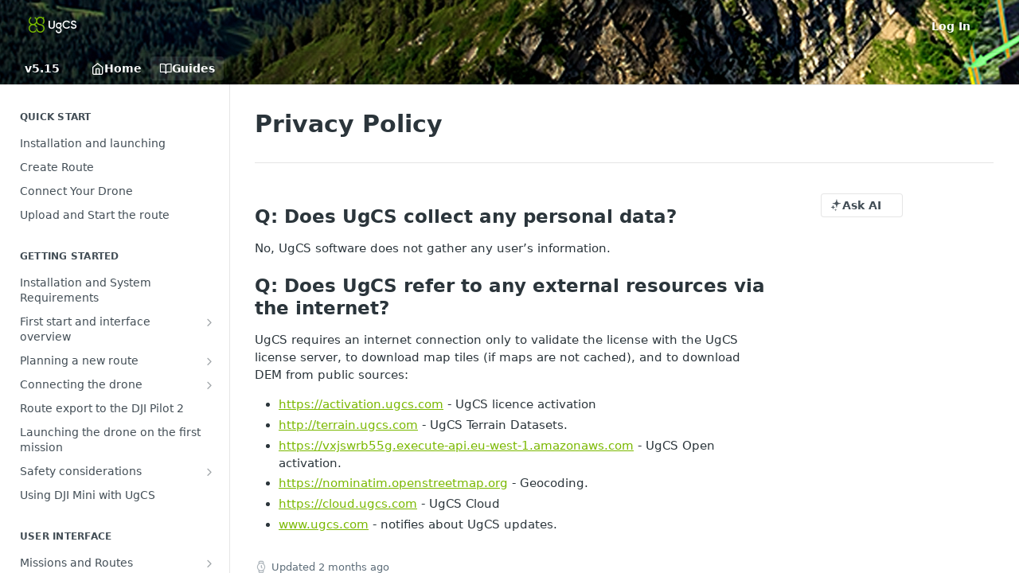

--- FILE ---
content_type: text/html; charset=utf-8
request_url: https://manuals-ugcs.sphengineering.com/docs/privacy-policy
body_size: 39194
content:
<!DOCTYPE html><html lang="en" style="" data-color-mode="system" class=" useReactApp  "><head><meta charset="utf-8"><meta name="readme-deploy" content="5.589.0"><meta name="readme-subdomain" content="ugcs-manuals"><meta name="readme-repo" content="ugcs-manuals-154c9442fe62"><meta name="readme-version" content="5.15"><title>Does UgCS collect any personal data? Privacy Policy</title><meta name="description" content="Q: Does UgCS collect any personal data?
No, UgCS software does not gather any user’s information.
Q: Does UgCS refer to any external resources via the internet?
UgCS requires an internet connection only to validate the license with the UgCS license server, to download map tiles (if maps are not cach…" data-rh="true"><meta property="og:title" content="Does UgCS collect any personal data? Privacy Policy" data-rh="true"><meta property="og:description" content="Q: Does UgCS collect any personal data?
No, UgCS software does not gather any user’s information.
Q: Does UgCS refer to any external resources via the internet?
UgCS requires an internet connection only to validate the license with the UgCS license server, to download map tiles (if maps are not cach…" data-rh="true"><meta property="og:site_name" content="UgCS"><meta name="twitter:title" content="Does UgCS collect any personal data? Privacy Policy" data-rh="true"><meta name="twitter:description" content="Q: Does UgCS collect any personal data?
No, UgCS software does not gather any user’s information.
Q: Does UgCS refer to any external resources via the internet?
UgCS requires an internet connection only to validate the license with the UgCS license server, to download map tiles (if maps are not cach…" data-rh="true"><meta name="twitter:card" content="summary_large_image"><meta name="viewport" content="width=device-width, initial-scale=1.0"><meta property="og:image" content="https://cdn.readme.io/og-image/create?type=docs&amp;title=Does%20UgCS%20collect%20any%20personal%20data%3F%20Privacy%20Policy&amp;projectTitle=UgCS&amp;description=Q%3A%20Does%20UgCS%20collect%20any%20personal%20data%3F%0ANo%2C%20UgCS%20software%20does%20not%20gather%20any%20user%E2%80%99s%20information.%0AQ%3A%20Does%20UgCS%20refer%20to%20any%20external%20resources%20via%20the%20internet%3F%0AUgCS%20requires%20an%20internet%20connection%20only%20to%20validate%20the%20license%20with%20the%20UgCS%20license%20server%2C%20to%20download%20map%20tiles%20(if%20maps%20are%20not%20cach%E2%80%A6&amp;logoUrl=https%3A%2F%2Ffiles.readme.io%2F75281cc-small-UgCS-logo-RGB_greenwhite_transp.png&amp;color=%23262d33&amp;variant=light" data-rh="true"><meta name="twitter:image" content="https://cdn.readme.io/og-image/create?type=docs&amp;title=Does%20UgCS%20collect%20any%20personal%20data%3F%20Privacy%20Policy&amp;projectTitle=UgCS&amp;description=Q%3A%20Does%20UgCS%20collect%20any%20personal%20data%3F%0ANo%2C%20UgCS%20software%20does%20not%20gather%20any%20user%E2%80%99s%20information.%0AQ%3A%20Does%20UgCS%20refer%20to%20any%20external%20resources%20via%20the%20internet%3F%0AUgCS%20requires%20an%20internet%20connection%20only%20to%20validate%20the%20license%20with%20the%20UgCS%20license%20server%2C%20to%20download%20map%20tiles%20(if%20maps%20are%20not%20cach%E2%80%A6&amp;logoUrl=https%3A%2F%2Ffiles.readme.io%2F75281cc-small-UgCS-logo-RGB_greenwhite_transp.png&amp;color=%23262d33&amp;variant=light" data-rh="true"><meta property="og:image:width" content="1200"><meta property="og:image:height" content="630"><link id="favicon" rel="shortcut icon" href="https://files.readme.io/fc826a5-UgCS_client_favicon.ico" type="image/x-icon"><link rel="canonical" href="https://manuals-ugcs.sphengineering.com/docs/privacy-policy"><script src="https://cdn.readme.io/public/js/unauthorized-redirect.js?1769632836186"></script><script src="https://cdn.readme.io/public/js/cash-dom.min.js?1769632836186"></script><link data-chunk="Footer" rel="preload" as="style" href="https://cdn.readme.io/public/hub/web/Footer.7ca87f1efe735da787ba.css">
<link data-chunk="RMDX" rel="preload" as="style" href="https://cdn.readme.io/public/hub/web/RMDX.9331f322bb5b573f9d25.css">
<link data-chunk="RMDX" rel="preload" as="style" href="https://cdn.readme.io/public/hub/web/7752.3285ba3fb2d992038206.css">
<link data-chunk="Doc" rel="preload" as="style" href="https://cdn.readme.io/public/hub/web/Doc.99aa4350129973ca11a0.css">
<link data-chunk="Doc" rel="preload" as="style" href="https://cdn.readme.io/public/hub/web/5346.24ba6c3a67360a6d99aa.css">
<link data-chunk="SuperHubSearch" rel="preload" as="style" href="https://cdn.readme.io/public/hub/web/SuperHubSearch.0a07c236f7325e708425.css">
<link data-chunk="Header" rel="preload" as="style" href="https://cdn.readme.io/public/hub/web/Header.82413ef8974544a1864f.css">
<link data-chunk="Containers-EndUserContainer" rel="preload" as="style" href="https://cdn.readme.io/public/hub/web/Containers-EndUserContainer.3b855d9c94407527758f.css">
<link data-chunk="main" rel="preload" as="style" href="https://cdn.readme.io/public/hub/web/main.cd38a16cc054d740c6dc.css">
<link data-chunk="main" rel="preload" as="style" href="https://cdn.readme.io/public/hub/web/ui-styles.3b8c91979937c1375aa3.css">
<link data-chunk="main" rel="preload" as="script" href="https://cdn.readme.io/public/hub/web/main.6b6dd5436daac0b9305d.js">
<link data-chunk="routes-SuperHub" rel="preload" as="script" href="https://cdn.readme.io/public/hub/web/routes-SuperHub.352f6ae3496e6a32b329.js">
<link data-chunk="Containers-EndUserContainer" rel="preload" as="script" href="https://cdn.readme.io/public/hub/web/Containers-EndUserContainer.bd8e87167ddad537bf76.js">
<link data-chunk="Header" rel="preload" as="script" href="https://cdn.readme.io/public/hub/web/Header.05d0eee0e9105dc9dff2.js">
<link data-chunk="SuperHubSearch" rel="preload" as="script" href="https://cdn.readme.io/public/hub/web/3766.649eaa2b700c2449e689.js">
<link data-chunk="SuperHubSearch" rel="preload" as="script" href="https://cdn.readme.io/public/hub/web/6123.a2ef3290db790599acca.js">
<link data-chunk="SuperHubSearch" rel="preload" as="script" href="https://cdn.readme.io/public/hub/web/6146.f99bcbc8d654cc36d7c8.js">
<link data-chunk="SuperHubSearch" rel="preload" as="script" href="https://cdn.readme.io/public/hub/web/8836.dbe2a8b6a6809625282d.js">
<link data-chunk="SuperHubSearch" rel="preload" as="script" href="https://cdn.readme.io/public/hub/web/SuperHubSearch.096cfc3639d6f9c74ec8.js">
<link data-chunk="routes-SuperHub-Routes" rel="preload" as="script" href="https://cdn.readme.io/public/hub/web/routes-SuperHub-Routes.9261d602842d97eca638.js">
<link data-chunk="Doc" rel="preload" as="script" href="https://cdn.readme.io/public/hub/web/6563.536d53a51a39205d3d9b.js">
<link data-chunk="Doc" rel="preload" as="script" href="https://cdn.readme.io/public/hub/web/6652.3900ee39f7cfe0a89511.js">
<link data-chunk="Doc" rel="preload" as="script" href="https://cdn.readme.io/public/hub/web/3781.e78b96a01630dde138be.js">
<link data-chunk="Doc" rel="preload" as="script" href="https://cdn.readme.io/public/hub/web/4581.98a46ad91ab550808446.js">
<link data-chunk="Doc" rel="preload" as="script" href="https://cdn.readme.io/public/hub/web/6349.795d2d41411a1e405a2d.js">
<link data-chunk="Doc" rel="preload" as="script" href="https://cdn.readme.io/public/hub/web/5346.68c7edef167f51991aae.js">
<link data-chunk="Doc" rel="preload" as="script" href="https://cdn.readme.io/public/hub/web/4644.5416a6a897e4751098ea.js">
<link data-chunk="Doc" rel="preload" as="script" href="https://cdn.readme.io/public/hub/web/6922.ce4a6896ba5641ccc688.js">
<link data-chunk="Doc" rel="preload" as="script" href="https://cdn.readme.io/public/hub/web/3401.488a750b8c4c56d45f56.js">
<link data-chunk="Doc" rel="preload" as="script" href="https://cdn.readme.io/public/hub/web/Doc.9b017006960e19a886e0.js">
<link data-chunk="ConnectMetadata" rel="preload" as="script" href="https://cdn.readme.io/public/hub/web/ConnectMetadata.47a4904ddb7a63d98f7b.js">
<link data-chunk="RMDX" rel="preload" as="script" href="https://cdn.readme.io/public/hub/web/8424.7ca51ba764db137ea058.js">
<link data-chunk="RMDX" rel="preload" as="script" href="https://cdn.readme.io/public/hub/web/8956.3758e76c308f3296d797.js">
<link data-chunk="RMDX" rel="preload" as="script" href="https://cdn.readme.io/public/hub/web/8850.375069a2e833ef27cc95.js">
<link data-chunk="RMDX" rel="preload" as="script" href="https://cdn.readme.io/public/hub/web/6825.51c479bcb6c34d8905c6.js">
<link data-chunk="RMDX" rel="preload" as="script" href="https://cdn.readme.io/public/hub/web/7752.e52ce1d081d91e5774db.js">
<link data-chunk="RMDX" rel="preload" as="script" href="https://cdn.readme.io/public/hub/web/4986.fac87e41ab2b319a47b8.js">
<link data-chunk="RMDX" rel="preload" as="script" href="https://cdn.readme.io/public/hub/web/RMDX.00ef4af36b1951127c26.js">
<link data-chunk="Footer" rel="preload" as="script" href="https://cdn.readme.io/public/hub/web/Footer.dad73322159a06fdea08.js">
<link data-chunk="main" rel="stylesheet" href="https://cdn.readme.io/public/hub/web/ui-styles.3b8c91979937c1375aa3.css">
<link data-chunk="main" rel="stylesheet" href="https://cdn.readme.io/public/hub/web/main.cd38a16cc054d740c6dc.css">
<link data-chunk="Containers-EndUserContainer" rel="stylesheet" href="https://cdn.readme.io/public/hub/web/Containers-EndUserContainer.3b855d9c94407527758f.css">
<link data-chunk="Header" rel="stylesheet" href="https://cdn.readme.io/public/hub/web/Header.82413ef8974544a1864f.css">
<link data-chunk="SuperHubSearch" rel="stylesheet" href="https://cdn.readme.io/public/hub/web/SuperHubSearch.0a07c236f7325e708425.css">
<link data-chunk="Doc" rel="stylesheet" href="https://cdn.readme.io/public/hub/web/5346.24ba6c3a67360a6d99aa.css">
<link data-chunk="Doc" rel="stylesheet" href="https://cdn.readme.io/public/hub/web/Doc.99aa4350129973ca11a0.css">
<link data-chunk="RMDX" rel="stylesheet" href="https://cdn.readme.io/public/hub/web/7752.3285ba3fb2d992038206.css">
<link data-chunk="RMDX" rel="stylesheet" href="https://cdn.readme.io/public/hub/web/RMDX.9331f322bb5b573f9d25.css">
<link data-chunk="Footer" rel="stylesheet" href="https://cdn.readme.io/public/hub/web/Footer.7ca87f1efe735da787ba.css"><!-- CUSTOM CSS--><style title="rm-custom-css">:root{--project-color-primary:#262d33;--project-color-inverse:#fff;--recipe-button-color:#7AB800;--recipe-button-color-hover:#365200;--recipe-button-color-active:#151f00;--recipe-button-color-focus:rgba(122, 184, 0, 0.25);--recipe-button-color-disabled:#d6ff85}[id=enterprise] .ReadMeUI[is=AlgoliaSearch]{--project-color-primary:#262d33;--project-color-inverse:#fff}a{color:var(--color-link-primary,#7ab800)}a:hover{color:var(--color-link-primary-darken-5,#365200)}a.text-muted:hover{color:var(--color-link-primary,#7ab800)}.btn.btn-primary{background-color:#7ab800}.btn.btn-primary:hover{background-color:#365200}.theme-line #hub-landing-top h2{color:#7ab800}#hub-landing-top .btn:hover{color:#7ab800}.theme-line #hub-landing-top .btn:hover{color:#fff}.theme-solid header#hub-header #header-top{background-color:#262d33}.theme-solid.header-gradient header#hub-header #header-top{background:linear-gradient(to bottom,#262d33,#040608)}.theme-solid.header-custom header#hub-header #header-top{background-image:url(https://files.readme.io/7b64193-2024_07_SPH_web_manuals_top_image_UgCS_3.jpg)}.theme-line header#hub-header #header-top{border-bottom-color:#262d33}.theme-line header#hub-header #header-top .btn{background-color:#262d33}header#hub-header #header-top #header-logo{width:80px;height:40px;margin-top:0;background-image:url(https://files.readme.io/75281cc-small-UgCS-logo-RGB_greenwhite_transp.png)}#hub-subheader-parent #hub-subheader .hub-subheader-breadcrumbs .dropdown-menu a:hover{background-color:#262d33}#subheader-links a.active{color:#262d33!important;box-shadow:inset 0 -2px 0 #262d33}#subheader-links a:hover{color:#262d33!important;box-shadow:inset 0 -2px 0 #262d33;opacity:.7}.discussion .submit-vote.submit-vote-parent.voted a.submit-vote-button{background-color:#7ab800}section#hub-discuss .discussion a .discuss-body h4{color:#7ab800}section#hub-discuss .discussion a:hover .discuss-body h4{color:#365200}#hub-subheader-parent #hub-subheader.sticky-header.sticky{border-bottom-color:#7ab800}#hub-subheader-parent #hub-subheader.sticky-header.sticky .search-box{border-bottom-color:#7ab800}#hub-search-results h3 em{color:#7ab800}.main_background,.tag-item{background:#7ab800!important}.main_background:hover{background:#365200!important}.main_color{color:#262d33!important}.border_bottom_main_color{border-bottom:2px solid #262d33}.main_color_hover:hover{color:#262d33!important}section#hub-discuss h1{color:#7ab800}#hub-reference .hub-api .api-definition .api-try-it-out.active{border-color:#7ab800;background-color:#7ab800}#hub-reference .hub-api .api-definition .api-try-it-out.active:hover{background-color:#365200;border-color:#365200}#hub-reference .hub-api .api-definition .api-try-it-out:hover{border-color:#7ab800;color:#7ab800}#hub-reference .hub-reference .logs .logs-empty .logs-login-button,#hub-reference .hub-reference .logs .logs-login .logs-login-button{background-color:var(--project-color-primary,#7ab800);border-color:var(--project-color-primary,#7ab800)}#hub-reference .hub-reference .logs .logs-empty .logs-login-button:hover,#hub-reference .hub-reference .logs .logs-login .logs-login-button:hover{background-color:#365200;border-color:#365200}#hub-reference .hub-reference .logs .logs-empty>svg>path,#hub-reference .hub-reference .logs .logs-login>svg>path{fill:#7ab800;fill:var(--project-color-primary,#7ab800)}#hub-reference .hub-reference .logs:last-child .logs-empty,#hub-reference .hub-reference .logs:last-child .logs-login{margin-bottom:35px}#hub-reference .hub-reference .hub-reference-section .hub-reference-left header .hub-reference-edit:hover{color:#7ab800}.main-color-accent{border-bottom:3px solid #262d33;padding-bottom:8px}</style><meta name="loadedProject" content="ugcs-manuals"><script>var storedColorMode = `system` === 'system' ? window.localStorage.getItem('color-scheme') : `system`
document.querySelector('[data-color-mode]').setAttribute('data-color-mode', storedColorMode)</script><script id="config" type="application/json" data-json="{&quot;algoliaIndex&quot;:&quot;readme_search_v2&quot;,&quot;amplitude&quot;:{&quot;apiKey&quot;:&quot;dc8065a65ef83d6ad23e37aaf014fc84&quot;,&quot;enabled&quot;:true},&quot;asset_url&quot;:&quot;https://cdn.readme.io&quot;,&quot;dashDomain&quot;:&quot;dash.readme.com&quot;,&quot;domain&quot;:&quot;readme.io&quot;,&quot;domainFull&quot;:&quot;https://dash.readme.com&quot;,&quot;encryptedLocalStorageKey&quot;:&quot;ekfls-2025-03-27&quot;,&quot;fullstory&quot;:{&quot;enabled&quot;:true,&quot;orgId&quot;:&quot;FSV9A&quot;},&quot;git&quot;:{&quot;sync&quot;:{&quot;bitbucket&quot;:{&quot;installationLink&quot;:&quot;https://developer.atlassian.com/console/install/310151e6-ca1a-4a44-9af6-1b523fea0561?signature=AYABeMn9vqFkrg%2F1DrJAQxSyVf4AAAADAAdhd3Mta21zAEthcm46YXdzOmttczp1cy13ZXN0LTI6NzA5NTg3ODM1MjQzOmtleS83MDVlZDY3MC1mNTdjLTQxYjUtOWY5Yi1lM2YyZGNjMTQ2ZTcAuAECAQB4IOp8r3eKNYw8z2v%2FEq3%2FfvrZguoGsXpNSaDveR%2FF%2Fo0BHUxIjSWx71zNK2RycuMYSgAAAH4wfAYJKoZIhvcNAQcGoG8wbQIBADBoBgkqhkiG9w0BBwEwHgYJYIZIAWUDBAEuMBEEDOJgARbqndU9YM%2FRdQIBEIA7unpCah%2BIu53NA72LkkCDhNHOv%2BgRD7agXAO3jXqw0%2FAcBOB0%2F5LmpzB5f6B1HpkmsAN2i2SbsFL30nkAB2F3cy1rbXMAS2Fybjphd3M6a21zOmV1LXdlc3QtMTo3MDk1ODc4MzUyNDM6a2V5LzQ2MzBjZTZiLTAwYzMtNGRlMi04NzdiLTYyN2UyMDYwZTVjYwC4AQICAHijmwVTMt6Oj3F%2B0%2B0cVrojrS8yZ9ktpdfDxqPMSIkvHAGT%[base64]%2BMHwGCSqGSIb3DQEHBqBvMG0CAQAwaAYJKoZIhvcNAQcBMB4GCWCGSAFlAwQBLjARBAzzWhThsIgJwrr%2FY2ECARCAOxoaW9pob21lweyAfrIm6Fw7gd8D%2B%2F8LHk4rl3jjULDM35%2FVPuqBrqKunYZSVCCGNGB3RqpQJr%2FasASiAgAAAAAMAAAQAAAAAAAAAAAAAAAAAEokowLKsF1tMABEq%2BKNyJP%2F%2F%2F%2F%2FAAAAAQAAAAAAAAAAAAAAAQAAADJLzRcp6MkqKR43PUjOiRxxbxXYhLc6vFXEutK3%2BQ71yuPq4dC8pAHruOVQpvVcUSe8dptV8c7wR8BTJjv%2F%2FNe8r0g%3D&amp;product=bitbucket&quot;}}},&quot;metrics&quot;:{&quot;billingCronEnabled&quot;:&quot;true&quot;,&quot;dashUrl&quot;:&quot;https://m.readme.io&quot;,&quot;defaultUrl&quot;:&quot;https://m.readme.io&quot;,&quot;exportMaxRetries&quot;:12,&quot;wsUrl&quot;:&quot;wss://m.readme.io&quot;},&quot;micro&quot;:{&quot;baseUrl&quot;:&quot;https://micro-beta.readme.com&quot;},&quot;proxyUrl&quot;:&quot;https://try.readme.io&quot;,&quot;readmeRecaptchaSiteKey&quot;:&quot;6LesVBYpAAAAAESOCHOyo2kF9SZXPVb54Nwf3i2x&quot;,&quot;releaseVersion&quot;:&quot;5.589.0&quot;,&quot;reservedWords&quot;:{&quot;tools&quot;:[&quot;execute-request&quot;,&quot;get-code-snippet&quot;,&quot;get-endpoint&quot;,&quot;get-request-body&quot;,&quot;get-response-schema&quot;,&quot;get-server-variables&quot;,&quot;list-endpoints&quot;,&quot;list-security-schemes&quot;,&quot;list-specs&quot;,&quot;search-specs&quot;,&quot;search&quot;,&quot;fetch&quot;]},&quot;sentry&quot;:{&quot;dsn&quot;:&quot;https://3bbe57a973254129bcb93e47dc0cc46f@o343074.ingest.sentry.io/2052166&quot;,&quot;enabled&quot;:true},&quot;shMigration&quot;:{&quot;promoVideo&quot;:&quot;&quot;,&quot;forceWaitlist&quot;:false,&quot;migrationPreview&quot;:false},&quot;sslBaseDomain&quot;:&quot;readmessl.com&quot;,&quot;sslGenerationService&quot;:&quot;ssl.readmessl.com&quot;,&quot;stripePk&quot;:&quot;pk_live_5103PML2qXbDukVh7GDAkQoR4NSuLqy8idd5xtdm9407XdPR6o3bo663C1ruEGhXJjpnb2YCpj8EU1UvQYanuCjtr00t1DRCf2a&quot;,&quot;superHub&quot;:{&quot;newProjectsEnabled&quot;:true},&quot;wootric&quot;:{&quot;accountToken&quot;:&quot;NPS-122b75a4&quot;,&quot;enabled&quot;:true}}"></script></head><body class="body-none theme-solid header-custom header-bg-size-tile-y header-bg-pos-cc header-overlay-grain reference-layout-row lumosity-dark "><div id="ssr-top"></div><div id="ssr-main"><div class="App ThemeContext ThemeContext_dark ThemeContext_classic" style="--color-primary:#262d33;--color-primary-inverse:#fff;--color-primary-alt:#040608;--color-primary-darken-10:#101316;--color-primary-darken-20:#000000;--color-primary-alpha-25:rgba(38, 45, 51, 0.25);--color-link-primary:#7AB800;--color-link-primary-darken-5:#699e00;--color-link-primary-darken-10:#588500;--color-link-primary-darken-20:#365200;--color-link-primary-alpha-50:rgba(122, 184, 0, 0.5);--color-link-primary-alpha-25:rgba(122, 184, 0, 0.25);--color-link-background:rgba(122, 184, 0, 0.09);--color-link-text:#fff;--color-login-link:#018ef5;--color-login-link-text:#fff;--color-login-link-darken-10:#0171c2;--color-login-link-primary-alpha-50:rgba(1, 142, 245, 0.5)"><div class="SuperHub2RNxzk6HzHiJ"><div class="ContentWithOwlbotx4PaFDoA1KMz"><div class="ContentWithOwlbot-content2X1XexaN8Lf2"><header class="Header3zzata9F_ZPQ rm-Header_classic Header_collapsible3n0YXfOvb_Al rm-Header rm-Header_overlay rm-Header_overlay-custom rm-Header_custom rm-Header_custom-pos-center-center rm-Header_custom-size-tile-y" style="background-image:url(https://files.readme.io/7b64193-2024_07_SPH_web_manuals_top_image_UgCS_3.jpg)"><div class="rm-Header-top Header-topuTMpygDG4e1V Header-top_classic3g7Q6zoBy8zh"><div class="rm-Container rm-Container_flex"><div style="outline:none" tabindex="-1"><a href="#content" target="_self" class="Button Button_md rm-JumpTo Header-jumpTo3IWKQXmhSI5D Button_primary">Jump to Content</a></div><div class="rm-Header-left Header-leftADQdGVqx1wqU"><a class="rm-Logo Header-logo1Xy41PtkzbdG" href="/" target="_self"><img alt="UgCS" class="rm-Logo-img rm-Logo-img_lg Header-logo-img3YvV4lcGKkeb" src="https://files.readme.io/75281cc-small-UgCS-logo-RGB_greenwhite_transp.png"/></a></div><div class="rm-Header-left Header-leftADQdGVqx1wqU Header-left_mobile1RG-X93lx6PF"><div><button aria-label="Toggle navigation menu" class="icon-menu menu3d6DYNDa3tk5" type="button"></button><div class=""><div class="Flyout95xhYIIoTKtc undefined rm-Flyout" data-testid="flyout"><div class="MobileFlyout1hHJpUd-nYkd"><a class="rm-MobileFlyout-item NavItem-item1gDDTqaXGhm1 NavItem-item_mobile1qG3gd-Mkck- " href="/" target="_self"><i class="icon-landing-page-2 NavItem-badge1qOxpfTiALoz rm-Header-bottom-link-icon"></i><span class="NavItem-textSlZuuL489uiw">Home</span></a><a aria-current="page" class="rm-MobileFlyout-item NavItem-item1gDDTqaXGhm1 NavItem-item_mobile1qG3gd-Mkck-  active" href="/docs" target="_self"><i class="icon-guides NavItem-badge1qOxpfTiALoz rm-Header-bottom-link-icon"></i><span class="NavItem-textSlZuuL489uiw">Guides</span></a><select class="Select Select_md NavItem-item1gDDTqaXGhm1 NavItem-item_select3UEfLN-oSjxp NavItem-item_mobile1qG3gd-Mkck-"><option data-url="/v4.9/docs" value="4.9">v4.9</option><option data-url="/v4.10/docs" value="4.10">v4.10</option><option data-url="/v4.11/docs" value="4.11">v4.11</option><option data-url="/v4.12/docs" value="4.12">v4.12</option><option data-url="/v4.13/docs" value="4.13">v4.13</option><option data-url="/v4.14/docs" value="4.14">v4.14</option><option data-url="/v4.15/docs" value="4.15">v4.15</option><option data-url="/v4.16/docs" value="4.16">v4.16</option><option data-url="/v4.17/docs" value="4.17">v4.17</option><option data-url="/v4.18/docs" value="4.18">v4.18</option><option data-url="/v4.19/docs" value="4.19">v4.19</option><option data-url="/v4.20/docs" value="4.20">v4.20</option><option data-url="/v4.22/docs" value="4.22">v4.22</option><option data-url="/v5.0/docs" value="5.0">v5.0</option><option data-url="/v5.1/docs" value="5.1">v5.1</option><option data-url="/v5.2/docs" value="5.2">v5.2</option><option data-url="/v5.3/docs" value="5.3">v5.3</option><option data-url="/v5.4/docs" value="5.4">v5.4</option><option data-url="/v5.5/docs" value="5.5">v5.5</option><option data-url="/v5.6/docs" value="5.6">v5.6</option><option data-url="/v5.7/docs" value="5.7">v5.7</option><option data-url="/v5.8/docs" value="5.8">v5.8</option><option data-url="/v5.9/docs" value="5.9">v5.9</option><option data-url="/v5.10/docs" value="5.10">v5.10</option><option data-url="/v5.11/docs" value="5.11">v5.11</option><option data-url="/v5.12/docs" value="5.12">v5.12</option><option data-url="/v5.13/docs" value="5.13">v5.13</option><option data-url="/v5.14/docs" value="5.14">v5.14</option><option data-url="#" value="5.15" selected="">v5.15</option></select><hr class="MobileFlyout-divider10xf7R2X1MeW"/><a class="rm-MobileFlyout-item NavItem-item1gDDTqaXGhm1 NavItem-item_mobile1qG3gd-Mkck- NavItem_dropdown-muted1xJVuczwGc74" href="/login?redirect_uri=/docs/privacy-policy" target="_self" to="/login?redirect_uri=/docs/privacy-policy">Log In</a><a class="MobileFlyout-logo3Lq1eTlk1K76 Header-logo1Xy41PtkzbdG rm-Logo" href="/" target="_self"><img alt="UgCS" class="Header-logo-img3YvV4lcGKkeb rm-Logo-img" src="https://files.readme.io/75281cc-small-UgCS-logo-RGB_greenwhite_transp.png"/></a></div></div></div></div><div class="Header-left-nav2xWPWMNHOGf_"><i aria-hidden="true" class="icon-guides Header-left-nav-icon10glJKFwewOv"></i>Guides</div></div><div class="rm-Header-right Header-right21PC2XTT6aMg"><span class="Header-right_desktop14ja01RUQ7HE"><a href="/login?redirect_uri=/docs/privacy-policy" target="_self" class="Button Button_md Header-link2tXYTgXq85zW NavItem2xSfFaVqfRjy NavItem_mdrYO3ChA2kYvP rm-Header-top-link rm-Header-top-link_login Button_primary_ghost Button_primary">Log In</a></span><div class="Header-searchtb6Foi0-D9Vx"><button aria-label="Search ⌘k" class="rm-SearchToggle" data-symbol="⌘"><div class="rm-SearchToggle-icon icon-search1"></div></button></div><div class="ThemeToggle-wrapper1ZcciJoF3Lq3 Dropdown Dropdown_closed" data-testid="dropdown-container"><button aria-label="Toggle color scheme" id="ThemeToggle-button-static-id-placeholder" aria-haspopup="dialog" class="Button Button_sm rm-ThemeToggle ThemeToggle2xLp9tbEJ0XB Dropdown-toggle Button_primary_ghost Button_primary" type="button"><svg aria-labelledby="ThemeToggle-button-static-id-placeholder" class="Icon ThemeToggle-Icon22I6nqvxacln ThemeToggle-Icon_active2ocLaPY47U28" role="img" viewBox="0 0 24 24"><path class="ThemeToggle-Icon-raysbSO3FKsq2hn" d="M12 2v2"></path><path d="M14.837 16.385a6 6 0 1 1-7.223-7.222c.624-.147.97.66.715 1.248a4 4 0 0 0 5.26 5.259c.589-.255 1.396.09 1.248.715"></path><path d="M16 12a4 4 0 0 0-4-4"></path><path class="ThemeToggle-Icon-raysbSO3FKsq2hn" d="m19 5-1.256 1.256"></path><path class="ThemeToggle-Icon-raysbSO3FKsq2hn" d="M20 12h2"></path></svg><svg aria-labelledby="ThemeToggle-button-static-id-placeholder" class="Icon ThemeToggle-Icon22I6nqvxacln ThemeToggle-Icon_dark3c1eP_qTU7uF" role="img" viewBox="0 0 24 24"><path d="M19 14.79C18.8427 16.4922 18.2039 18.1144 17.1582 19.4668C16.1126 20.8192 14.7035 21.8458 13.0957 22.4265C11.4879 23.0073 9.74798 23.1181 8.0795 22.7461C6.41102 22.3741 4.88299 21.5345 3.67423 20.3258C2.46546 19.117 1.62594 17.589 1.25391 15.9205C0.881876 14.252 0.992717 12.5121 1.57346 10.9043C2.1542 9.29651 3.18083 7.88737 4.53321 6.84175C5.8856 5.79614 7.5078 5.15731 9.21 5C8.21341 6.34827 7.73385 8.00945 7.85853 9.68141C7.98322 11.3534 8.70386 12.9251 9.8894 14.1106C11.0749 15.2961 12.6466 16.0168 14.3186 16.1415C15.9906 16.2662 17.6517 15.7866 19 14.79Z"></path><path class="ThemeToggle-Icon-star2kOSzvXrVCbT" d="M18.3707 1C18.3707 3.22825 16.2282 5.37069 14 5.37069C16.2282 5.37069 18.3707 7.51313 18.3707 9.74138C18.3707 7.51313 20.5132 5.37069 22.7414 5.37069C20.5132 5.37069 18.3707 3.22825 18.3707 1Z"></path></svg><svg aria-labelledby="ThemeToggle-button-static-id-placeholder" class="Icon ThemeToggle-Icon22I6nqvxacln" role="img" viewBox="0 0 24 24"><path class="ThemeToggle-Icon-raysbSO3FKsq2hn" d="M12 1V3"></path><path class="ThemeToggle-Icon-raysbSO3FKsq2hn" d="M18.36 5.64L19.78 4.22"></path><path class="ThemeToggle-Icon-raysbSO3FKsq2hn" d="M21 12H23"></path><path class="ThemeToggle-Icon-raysbSO3FKsq2hn" d="M18.36 18.36L19.78 19.78"></path><path class="ThemeToggle-Icon-raysbSO3FKsq2hn" d="M12 21V23"></path><path class="ThemeToggle-Icon-raysbSO3FKsq2hn" d="M4.22 19.78L5.64 18.36"></path><path class="ThemeToggle-Icon-raysbSO3FKsq2hn" d="M1 12H3"></path><path class="ThemeToggle-Icon-raysbSO3FKsq2hn" d="M4.22 4.22L5.64 5.64"></path><path d="M12 17C14.7614 17 17 14.7614 17 12C17 9.23858 14.7614 7 12 7C9.23858 7 7 9.23858 7 12C7 14.7614 9.23858 17 12 17Z"></path></svg></button></div></div></div></div><div class="Header-bottom2eLKOFXMEmh5 Header-bottom_classic rm-Header-bottom"><div class="rm-Container rm-Container_flex"><nav aria-label="Primary navigation" class="Header-leftADQdGVqx1wqU Header-subnavnVH8URdkgvEl" role="navigation"><div class="rm-VersionDropdown Dropdown Dropdown_closed" data-testid="dropdown-container"><button aria-haspopup="dialog" class="Button Button_slate_text Button_md VersionDropdown1GXDUTxJ1T95 rm-Header-bottom-link Dropdown-toggle Button_primary" type="button"><span class="Truncate1OzxBYrNNfH3" style="--Truncate-max-width:150px">v5.15</span><span class="IconWrapper Icon-wrapper2z2wVIeGsiUy"><span class="Icon3_D2ysxFZ_ll Icon-empty6PuNZVw0joPv" style="--icon-color:inherit;--icon-size:inherit;--icon-stroke-width:2px"></span></span></button></div><a class="Button Button_md rm-Header-link rm-Header-bottom-link Button_slate_text Header-bottom-link_mobile " href="/" target="_self"><i class="icon-landing-page-2 rm-Header-bottom-link-icon"></i><span>Home</span></a><a aria-current="page" class="Button Button_md rm-Header-link rm-Header-bottom-link Button_slate_text Header-bottom-link_mobile  active" href="/docs" target="_self"><i class="icon-guides rm-Header-bottom-link-icon"></i><span>Guides</span></a><div class="Header-subnav-tabyNLkcOA6xAra" style="transform:translateX(0px);width:0"></div></nav><button align="center" justify="between" style="--flex-gap:var(--xs)" class="Button Button_sm Flex Flex_row MobileSubnav1DsTfasXloM2 Button_contrast Button_contrast_outline" type="button"><span class="Button-label">Privacy Policy</span><span class="IconWrapper Icon-wrapper2z2wVIeGsiUy"><span class="Icon3_D2ysxFZ_ll Icon-empty6PuNZVw0joPv" style="--icon-color:inherit;--icon-size:inherit;--icon-stroke-width:2px"></span></span></button></div></div><div class="hub-search-results--reactApp " id="hub-search-results"><div class="hub-container"><div class="modal-backdrop rm-SearchModal" role="button" tabindex="0"><div aria-label="Search Dialog" class="SuperHubSearchI_obvfvvQi4g" id="AppSearch" role="tabpanel" tabindex="0"><div data-focus-guard="true" tabindex="-1" style="width:1px;height:0px;padding:0;overflow:hidden;position:fixed;top:1px;left:1px"></div><div data-focus-lock-disabled="disabled" class="SuperHubSearch-container2BhYey2XE-Ij"><div class="SuperHubSearch-col1km8vLFgOaYj"><div class="SearchBoxnZBxftziZGcz"><input aria-label="Search" autoCapitalize="off" autoComplete="off" autoCorrect="off" spellcheck="false" tabindex="0" aria-required="false" class="Input Input_md SearchBox-inputR4jffU8l10iF" type="search" value=""/></div><div class="SearchTabs3rNhUK3HjrRJ"><div class="Tabs Tabs-list" role="tablist"><div aria-label="All" aria-selected="true" class="SearchTabs-tab1TrpmhQv840T Tabs-listItem Tabs-listItem_active" role="tab" tabindex="1"><span class="SearchTabs-tab1TrpmhQv840T"><span class="IconWrapper Icon-wrapper2z2wVIeGsiUy"><span class="Icon3_D2ysxFZ_ll Icon-empty6PuNZVw0joPv icon" style="--icon-color:inherit;--icon-size:inherit;--icon-stroke-width:2px"></span></span>All</span></div><div aria-label="Pages" aria-selected="false" class="SearchTabs-tab1TrpmhQv840T Tabs-listItem" role="tab" tabindex="1"><span class="SearchTabs-tab1TrpmhQv840T"><span class="IconWrapper Icon-wrapper2z2wVIeGsiUy"><span class="Icon3_D2ysxFZ_ll Icon-empty6PuNZVw0joPv icon" style="--icon-color:inherit;--icon-size:inherit;--icon-stroke-width:2px"></span></span>Pages</span></div></div></div><div class="rm-SearchModal-empty SearchResults35_kFOb1zvxX SearchResults_emptyiWzyXErtNcQJ"><span class="IconWrapper Icon-wrapper2z2wVIeGsiUy"><span class="Icon3_D2ysxFZ_ll Icon-empty6PuNZVw0joPv rm-SearchModal-empty-icon icon icon-search" style="--icon-color:inherit;--icon-size:var(--icon-md);--icon-stroke-width:2px"></span></span><h6 class="Title Title6 rm-SearchModal-empty-text">Start typing to search…</h6></div></div></div><div data-focus-guard="true" tabindex="-1" style="width:1px;height:0px;padding:0;overflow:hidden;position:fixed;top:1px;left:1px"></div></div></div></div></div></header><main class="SuperHubDoc3Z-1XSVTg-Q1 rm-Guides" id="content"><div class="SuperHubDoc-container2RY1FPE4Ewze rm-Container rm-Container_flex"><nav aria-label="Secondary navigation" class="rm-Sidebar hub-sidebar reference-redesign Nav3C5f8FcjkaHj rm-Sidebar_guides" id="hub-sidebar" role="navigation"><div class="Sidebar1t2G1ZJq-vU1 rm-Sidebar hub-sidebar-content"><section class="Sidebar-listWrapper6Q9_yUrG906C rm-Sidebar-section"><h2 class="Sidebar-headingTRQyOa2pk0gh rm-Sidebar-heading">QUICK START</h2><ul class="Sidebar-list_sidebarLayout3RaX72iQNOEI Sidebar-list3cZWQLaBf9k8 rm-Sidebar-list"><li class="Sidebar-item23D-2Kd61_k3"><a class="Sidebar-link2Dsha-r-GKh2 childless text-wrap rm-Sidebar-link" target="_self" href="/docs/installation-and-launching"><span class="Sidebar-link-textLuTE1ySm4Kqn"><span class="Sidebar-link-text_label1gCT_uPnx7Gu">Installation and launching</span></span></a></li><li class="Sidebar-item23D-2Kd61_k3"><a class="Sidebar-link2Dsha-r-GKh2 childless text-wrap rm-Sidebar-link" target="_self" href="/docs/create-route"><span class="Sidebar-link-textLuTE1ySm4Kqn"><span class="Sidebar-link-text_label1gCT_uPnx7Gu">Create Route</span></span></a></li><li class="Sidebar-item23D-2Kd61_k3"><a class="Sidebar-link2Dsha-r-GKh2 childless text-wrap rm-Sidebar-link" target="_self" href="/docs/connect-your-drone"><span class="Sidebar-link-textLuTE1ySm4Kqn"><span class="Sidebar-link-text_label1gCT_uPnx7Gu">Connect Your Drone</span></span></a></li><li class="Sidebar-item23D-2Kd61_k3"><a class="Sidebar-link2Dsha-r-GKh2 childless text-wrap rm-Sidebar-link" target="_self" href="/docs/upload-and-start-the-route"><span class="Sidebar-link-textLuTE1ySm4Kqn"><span class="Sidebar-link-text_label1gCT_uPnx7Gu">Upload and Start the route</span></span></a></li></ul></section><section class="Sidebar-listWrapper6Q9_yUrG906C rm-Sidebar-section"><h2 class="Sidebar-headingTRQyOa2pk0gh rm-Sidebar-heading">Getting started</h2><ul class="Sidebar-list_sidebarLayout3RaX72iQNOEI Sidebar-list3cZWQLaBf9k8 rm-Sidebar-list"><li class="Sidebar-item23D-2Kd61_k3"><a class="Sidebar-link2Dsha-r-GKh2 childless text-wrap rm-Sidebar-link" target="_self" href="/docs/installation"><span class="Sidebar-link-textLuTE1ySm4Kqn"><span class="Sidebar-link-text_label1gCT_uPnx7Gu">Installation and System Requirements</span></span></a></li><li class="Sidebar-item23D-2Kd61_k3"><a class="Sidebar-link2Dsha-r-GKh2 Sidebar-link_parent text-wrap rm-Sidebar-link" target="_self" href="/docs/first-start-and-interface-overview"><span class="Sidebar-link-textLuTE1ySm4Kqn"><span class="Sidebar-link-text_label1gCT_uPnx7Gu">First start and interface overview</span></span><button aria-expanded="false" aria-label="Show subpages for First start and interface overview" class="Sidebar-link-buttonWrapper3hnFHNku8_BJ" type="button"><i aria-hidden="true" class="Sidebar-link-iconnjiqEiZlPn0W Sidebar-link-expandIcon2yVH6SarI6NW icon-chevron-rightward"></i></button></a><ul class="subpages Sidebar-list3cZWQLaBf9k8 rm-Sidebar-list"><li class="Sidebar-item23D-2Kd61_k3"><a class="Sidebar-link2Dsha-r-GKh2 childless subpage text-wrap rm-Sidebar-link" target="_self" href="/docs/license-activationdeactivation"><span class="Sidebar-link-textLuTE1ySm4Kqn"><span class="Sidebar-link-text_label1gCT_uPnx7Gu">License activation/deactivation</span></span></a></li></ul></li><li class="Sidebar-item23D-2Kd61_k3"><a class="Sidebar-link2Dsha-r-GKh2 Sidebar-link_parent text-wrap rm-Sidebar-link" target="_self" href="/docs/basic-flight-planning"><span class="Sidebar-link-textLuTE1ySm4Kqn"><span class="Sidebar-link-text_label1gCT_uPnx7Gu">Planning a new route</span></span><button aria-expanded="false" aria-label="Show subpages for Planning a new route" class="Sidebar-link-buttonWrapper3hnFHNku8_BJ" type="button"><i aria-hidden="true" class="Sidebar-link-iconnjiqEiZlPn0W Sidebar-link-expandIcon2yVH6SarI6NW icon-chevron-rightward"></i></button></a><ul class="subpages Sidebar-list3cZWQLaBf9k8 rm-Sidebar-list"><li class="Sidebar-item23D-2Kd61_k3"><a class="Sidebar-link2Dsha-r-GKh2 childless subpage text-wrap rm-Sidebar-link" target="_self" href="/docs/planning-a-sample-photogrammetry-mission"><span class="Sidebar-link-textLuTE1ySm4Kqn"><span class="Sidebar-link-text_label1gCT_uPnx7Gu">Planning a sample photogrammetry mission</span></span></a></li></ul></li><li class="Sidebar-item23D-2Kd61_k3"><a class="Sidebar-link2Dsha-r-GKh2 Sidebar-link_parent text-wrap rm-Sidebar-link" target="_self" href="/docs/connectind-the-drone"><span class="Sidebar-link-textLuTE1ySm4Kqn"><span class="Sidebar-link-text_label1gCT_uPnx7Gu">Connecting the drone</span></span><button aria-expanded="false" aria-label="Show subpages for Connecting the drone" class="Sidebar-link-buttonWrapper3hnFHNku8_BJ" type="button"><i aria-hidden="true" class="Sidebar-link-iconnjiqEiZlPn0W Sidebar-link-expandIcon2yVH6SarI6NW icon-chevron-rightward"></i></button></a><ul class="subpages Sidebar-list3cZWQLaBf9k8 rm-Sidebar-list"><li class="Sidebar-item23D-2Kd61_k3"><a class="Sidebar-link2Dsha-r-GKh2 childless subpage text-wrap rm-Sidebar-link" target="_self" href="/docs/connecting-drones"><span class="Sidebar-link-textLuTE1ySm4Kqn"><span class="Sidebar-link-text_label1gCT_uPnx7Gu">Connecting UgCS for DJI to UgCS</span></span></a></li><li class="Sidebar-item23D-2Kd61_k3"><a class="Sidebar-link2Dsha-r-GKh2 childless subpage text-wrap rm-Sidebar-link" target="_self" href="/docs/connecting-dji-pilot2-to-ugcs"><span class="Sidebar-link-textLuTE1ySm4Kqn"><span class="Sidebar-link-text_label1gCT_uPnx7Gu">Connecting DJI Pilot 2 to UgCS</span></span></a></li><li class="Sidebar-item23D-2Kd61_k3"><a class="Sidebar-link2Dsha-r-GKh2 childless subpage text-wrap rm-Sidebar-link" target="_self" href="/docs/connecting-ugcs-companion-to-ugcs"><span class="Sidebar-link-textLuTE1ySm4Kqn"><span class="Sidebar-link-text_label1gCT_uPnx7Gu">Connecting UgCS Companion to UgCS</span></span></a></li><li class="Sidebar-item23D-2Kd61_k3"><a class="Sidebar-link2Dsha-r-GKh2 childless subpage text-wrap rm-Sidebar-link" target="_self" href="/docs/how-to-connect-ugcs-to-herelink"><span class="Sidebar-link-textLuTE1ySm4Kqn"><span class="Sidebar-link-text_label1gCT_uPnx7Gu">Connecting HereLink to UgCS</span></span></a></li><li class="Sidebar-item23D-2Kd61_k3"><a class="Sidebar-link2Dsha-r-GKh2 childless subpage text-wrap rm-Sidebar-link" target="_self" href="/docs/ugcs-cloud-connetion"><span class="Sidebar-link-textLuTE1ySm4Kqn"><span class="Sidebar-link-text_label1gCT_uPnx7Gu">UgCS Cloud connection</span></span></a></li></ul></li><li class="Sidebar-item23D-2Kd61_k3"><a class="Sidebar-link2Dsha-r-GKh2 childless text-wrap rm-Sidebar-link" target="_self" href="/docs/route-export-to-the-dji-pilot-2"><span class="Sidebar-link-textLuTE1ySm4Kqn"><span class="Sidebar-link-text_label1gCT_uPnx7Gu">Route export to the DJI Pilot 2</span></span></a></li><li class="Sidebar-item23D-2Kd61_k3"><a class="Sidebar-link2Dsha-r-GKh2 childless text-wrap rm-Sidebar-link" target="_self" href="/docs/uploading-route"><span class="Sidebar-link-textLuTE1ySm4Kqn"><span class="Sidebar-link-text_label1gCT_uPnx7Gu">Launching the drone on the first mission</span></span></a></li><li class="Sidebar-item23D-2Kd61_k3"><a class="Sidebar-link2Dsha-r-GKh2 Sidebar-link_parent text-wrap rm-Sidebar-link" target="_self" href="/docs/safety-considerations"><span class="Sidebar-link-textLuTE1ySm4Kqn"><span class="Sidebar-link-text_label1gCT_uPnx7Gu">Safety considerations</span></span><button aria-expanded="false" aria-label="Show subpages for Safety considerations" class="Sidebar-link-buttonWrapper3hnFHNku8_BJ" type="button"><i aria-hidden="true" class="Sidebar-link-iconnjiqEiZlPn0W Sidebar-link-expandIcon2yVH6SarI6NW icon-chevron-rightward"></i></button></a><ul class="subpages Sidebar-list3cZWQLaBf9k8 rm-Sidebar-list"><li class="Sidebar-item23D-2Kd61_k3"><a class="Sidebar-link2Dsha-r-GKh2 childless subpage text-wrap rm-Sidebar-link" target="_self" href="/docs/failsafe-actions"><span class="Sidebar-link-textLuTE1ySm4Kqn"><span class="Sidebar-link-text_label1gCT_uPnx7Gu">Failsafe settings</span></span></a></li></ul></li><li class="Sidebar-item23D-2Kd61_k3"><a class="Sidebar-link2Dsha-r-GKh2 childless text-wrap rm-Sidebar-link" target="_self" href="/docs/using-dji-mini-with-ugcs"><span class="Sidebar-link-textLuTE1ySm4Kqn"><span class="Sidebar-link-text_label1gCT_uPnx7Gu">Using DJI Mini with UgCS</span></span></a></li></ul></section><section class="Sidebar-listWrapper6Q9_yUrG906C rm-Sidebar-section"><h2 class="Sidebar-headingTRQyOa2pk0gh rm-Sidebar-heading">User Interface</h2><ul class="Sidebar-list_sidebarLayout3RaX72iQNOEI Sidebar-list3cZWQLaBf9k8 rm-Sidebar-list"><li class="Sidebar-item23D-2Kd61_k3"><a class="Sidebar-link2Dsha-r-GKh2 Sidebar-link_parent text-wrap rm-Sidebar-link" target="_self" href="/docs/missions-and-routes"><span class="Sidebar-link-textLuTE1ySm4Kqn"><span class="Sidebar-link-text_label1gCT_uPnx7Gu">Missions and Routes</span></span><button aria-expanded="false" aria-label="Show subpages for Missions and Routes" class="Sidebar-link-buttonWrapper3hnFHNku8_BJ" type="button"><i aria-hidden="true" class="Sidebar-link-iconnjiqEiZlPn0W Sidebar-link-expandIcon2yVH6SarI6NW icon-chevron-rightward"></i></button></a><ul class="subpages Sidebar-list3cZWQLaBf9k8 rm-Sidebar-list"><li class="Sidebar-item23D-2Kd61_k3"><a class="Sidebar-link2Dsha-r-GKh2 childless subpage text-wrap rm-Sidebar-link" target="_self" href="/docs/mission"><span class="Sidebar-link-textLuTE1ySm4Kqn"><span class="Sidebar-link-text_label1gCT_uPnx7Gu">Mission</span></span></a></li><li class="Sidebar-item23D-2Kd61_k3"><a class="Sidebar-link2Dsha-r-GKh2 childless subpage text-wrap rm-Sidebar-link" target="_self" href="/docs/route"><span class="Sidebar-link-textLuTE1ySm4Kqn"><span class="Sidebar-link-text_label1gCT_uPnx7Gu">Route</span></span></a></li><li class="Sidebar-item23D-2Kd61_k3"><a class="Sidebar-link2Dsha-r-GKh2 Sidebar-link_parent text-wrap rm-Sidebar-link" target="_self" href="/docs/route-calculation"><span class="Sidebar-link-textLuTE1ySm4Kqn"><span class="Sidebar-link-text_label1gCT_uPnx7Gu">Route calculation</span></span><button aria-expanded="false" aria-label="Show subpages for Route calculation" class="Sidebar-link-buttonWrapper3hnFHNku8_BJ" type="button"><i aria-hidden="true" class="Sidebar-link-iconnjiqEiZlPn0W Sidebar-link-expandIcon2yVH6SarI6NW icon-chevron-rightward"></i></button></a><ul class="subpages Sidebar-list3cZWQLaBf9k8 rm-Sidebar-list"><li class="Sidebar-item23D-2Kd61_k3"><a class="Sidebar-link2Dsha-r-GKh2 childless subpage text-wrap rm-Sidebar-link" target="_self" href="/docs/elevation-profile"><span class="Sidebar-link-textLuTE1ySm4Kqn"><span class="Sidebar-link-text_label1gCT_uPnx7Gu">Elevation profile</span></span></a></li></ul></li><li class="Sidebar-item23D-2Kd61_k3"><a class="Sidebar-link2Dsha-r-GKh2 childless subpage text-wrap rm-Sidebar-link" target="_self" href="/docs/importing-missions"><span class="Sidebar-link-textLuTE1ySm4Kqn"><span class="Sidebar-link-text_label1gCT_uPnx7Gu">Importing missions</span></span></a></li><li class="Sidebar-item23D-2Kd61_k3"><a class="Sidebar-link2Dsha-r-GKh2 childless subpage text-wrap rm-Sidebar-link" target="_self" href="/docs/exporting-missions"><span class="Sidebar-link-textLuTE1ySm4Kqn"><span class="Sidebar-link-text_label1gCT_uPnx7Gu">Exporting missions</span></span></a></li><li class="Sidebar-item23D-2Kd61_k3"><a class="Sidebar-link2Dsha-r-GKh2 childless subpage text-wrap rm-Sidebar-link" target="_self" href="/docs/importing-routes"><span class="Sidebar-link-textLuTE1ySm4Kqn"><span class="Sidebar-link-text_label1gCT_uPnx7Gu">Importing routes</span></span></a></li><li class="Sidebar-item23D-2Kd61_k3"><a class="Sidebar-link2Dsha-r-GKh2 childless subpage text-wrap rm-Sidebar-link" target="_self" href="/docs/exporting-routes"><span class="Sidebar-link-textLuTE1ySm4Kqn"><span class="Sidebar-link-text_label1gCT_uPnx7Gu">Exporting routes</span></span></a></li></ul></li><li class="Sidebar-item23D-2Kd61_k3"><a class="Sidebar-link2Dsha-r-GKh2 childless text-wrap rm-Sidebar-link" target="_self" href="/docs/turn-types"><span class="Sidebar-link-textLuTE1ySm4Kqn"><span class="Sidebar-link-text_label1gCT_uPnx7Gu">Waypoint turn types</span></span></a></li><li class="Sidebar-item23D-2Kd61_k3"><a class="Sidebar-link2Dsha-r-GKh2 childless text-wrap rm-Sidebar-link" target="_self" href="/docs/altitude-types"><span class="Sidebar-link-textLuTE1ySm4Kqn"><span class="Sidebar-link-text_label1gCT_uPnx7Gu">Altitude modes</span></span></a></li><li class="Sidebar-item23D-2Kd61_k3"><a class="Sidebar-link2Dsha-r-GKh2 Sidebar-link_parent text-wrap rm-Sidebar-link" target="_self" href="/docs/flight-planning-tools"><span class="Sidebar-link-textLuTE1ySm4Kqn"><span class="Sidebar-link-text_label1gCT_uPnx7Gu">Flight Planning Tools</span></span><button aria-expanded="false" aria-label="Show subpages for Flight Planning Tools" class="Sidebar-link-buttonWrapper3hnFHNku8_BJ" type="button"><i aria-hidden="true" class="Sidebar-link-iconnjiqEiZlPn0W Sidebar-link-expandIcon2yVH6SarI6NW icon-chevron-rightward"></i></button></a><ul class="subpages Sidebar-list3cZWQLaBf9k8 rm-Sidebar-list"><li class="Sidebar-item23D-2Kd61_k3"><a class="Sidebar-link2Dsha-r-GKh2 childless subpage text-wrap rm-Sidebar-link" target="_self" href="/docs/first-waypoint"><span class="Sidebar-link-textLuTE1ySm4Kqn"><span class="Sidebar-link-text_label1gCT_uPnx7Gu">First waypoint</span></span></a></li><li class="Sidebar-item23D-2Kd61_k3"><a class="Sidebar-link2Dsha-r-GKh2 childless subpage text-wrap rm-Sidebar-link" target="_self" href="/docs/waypoint"><span class="Sidebar-link-textLuTE1ySm4Kqn"><span class="Sidebar-link-text_label1gCT_uPnx7Gu">Waypoint</span></span></a></li><li class="Sidebar-item23D-2Kd61_k3"><a class="Sidebar-link2Dsha-r-GKh2 childless subpage text-wrap rm-Sidebar-link" target="_self" href="/docs/area-scan"><span class="Sidebar-link-textLuTE1ySm4Kqn"><span class="Sidebar-link-text_label1gCT_uPnx7Gu">Area scan</span></span></a></li><li class="Sidebar-item23D-2Kd61_k3"><a class="Sidebar-link2Dsha-r-GKh2 childless subpage text-wrap rm-Sidebar-link" target="_self" href="/docs/photogrammetry-area"><span class="Sidebar-link-textLuTE1ySm4Kqn"><span class="Sidebar-link-text_label1gCT_uPnx7Gu">Photogrammetry area</span></span></a></li><li class="Sidebar-item23D-2Kd61_k3"><a class="Sidebar-link2Dsha-r-GKh2 childless subpage text-wrap rm-Sidebar-link" target="_self" href="/docs/photogrammetry-corridor"><span class="Sidebar-link-textLuTE1ySm4Kqn"><span class="Sidebar-link-text_label1gCT_uPnx7Gu">Photogrammetry corridor</span></span></a></li><li class="Sidebar-item23D-2Kd61_k3"><a class="Sidebar-link2Dsha-r-GKh2 childless subpage text-wrap rm-Sidebar-link" target="_self" href="/docs/circlegrammetry-area"><span class="Sidebar-link-textLuTE1ySm4Kqn"><span class="Sidebar-link-text_label1gCT_uPnx7Gu">Circlegrammetry area</span></span></a></li><li class="Sidebar-item23D-2Kd61_k3"><a class="Sidebar-link2Dsha-r-GKh2 childless subpage text-wrap rm-Sidebar-link" target="_self" href="/docs/lidar-area"><span class="Sidebar-link-textLuTE1ySm4Kqn"><span class="Sidebar-link-text_label1gCT_uPnx7Gu">Lidar area</span></span></a></li><li class="Sidebar-item23D-2Kd61_k3"><a class="Sidebar-link2Dsha-r-GKh2 childless subpage text-wrap rm-Sidebar-link" target="_self" href="/docs/lidar-corridor"><span class="Sidebar-link-textLuTE1ySm4Kqn"><span class="Sidebar-link-text_label1gCT_uPnx7Gu">Lidar corridor</span></span></a></li><li class="Sidebar-item23D-2Kd61_k3"><a class="Sidebar-link2Dsha-r-GKh2 childless subpage text-wrap rm-Sidebar-link" target="_self" href="/docs/pattern-8-tool"><span class="Sidebar-link-textLuTE1ySm4Kqn"><span class="Sidebar-link-text_label1gCT_uPnx7Gu">Pattern &quot;8&quot; tool</span></span></a></li><li class="Sidebar-item23D-2Kd61_k3"><a class="Sidebar-link2Dsha-r-GKh2 childless subpage text-wrap rm-Sidebar-link" target="_self" href="/docs/manual-lidar-imu-calibration"><span class="Sidebar-link-textLuTE1ySm4Kqn"><span class="Sidebar-link-text_label1gCT_uPnx7Gu">Manual Lidar IMU calibration</span></span></a></li><li class="Sidebar-item23D-2Kd61_k3"><a class="Sidebar-link2Dsha-r-GKh2 childless subpage text-wrap rm-Sidebar-link" target="_self" href="/docs/vertical-scan"><span class="Sidebar-link-textLuTE1ySm4Kqn"><span class="Sidebar-link-text_label1gCT_uPnx7Gu">Vertical scan</span></span></a></li><li class="Sidebar-item23D-2Kd61_k3"><a class="Sidebar-link2Dsha-r-GKh2 childless subpage text-wrap rm-Sidebar-link" target="_self" href="/docs/perimeter"><span class="Sidebar-link-textLuTE1ySm4Kqn"><span class="Sidebar-link-text_label1gCT_uPnx7Gu">Perimeter</span></span></a></li><li class="Sidebar-item23D-2Kd61_k3"><a class="Sidebar-link2Dsha-r-GKh2 childless subpage text-wrap rm-Sidebar-link" target="_self" href="/docs/circle"><span class="Sidebar-link-textLuTE1ySm4Kqn"><span class="Sidebar-link-text_label1gCT_uPnx7Gu">Circle</span></span></a></li><li class="Sidebar-item23D-2Kd61_k3"><a class="Sidebar-link2Dsha-r-GKh2 childless subpage text-wrap rm-Sidebar-link" target="_self" href="/docs/creeping-line"><span class="Sidebar-link-textLuTE1ySm4Kqn"><span class="Sidebar-link-text_label1gCT_uPnx7Gu">Creeping line</span></span></a></li><li class="Sidebar-item23D-2Kd61_k3"><a class="Sidebar-link2Dsha-r-GKh2 childless subpage text-wrap rm-Sidebar-link" target="_self" href="/docs/expanding-square"><span class="Sidebar-link-textLuTE1ySm4Kqn"><span class="Sidebar-link-text_label1gCT_uPnx7Gu">Expanding Square</span></span></a></li><li class="Sidebar-item23D-2Kd61_k3"><a class="Sidebar-link2Dsha-r-GKh2 childless subpage text-wrap rm-Sidebar-link" target="_self" href="/docs/landing"><span class="Sidebar-link-textLuTE1ySm4Kqn"><span class="Sidebar-link-text_label1gCT_uPnx7Gu">Landing</span></span></a></li></ul></li><li class="Sidebar-item23D-2Kd61_k3"><a class="Sidebar-link2Dsha-r-GKh2 childless text-wrap rm-Sidebar-link" target="_self" href="/docs/measurement-tools"><span class="Sidebar-link-textLuTE1ySm4Kqn"><span class="Sidebar-link-text_label1gCT_uPnx7Gu">Measurement tools</span></span></a></li><li class="Sidebar-item23D-2Kd61_k3"><a class="Sidebar-link2Dsha-r-GKh2 Sidebar-link_parent text-wrap rm-Sidebar-link" target="_self" href="/docs/actions"><span class="Sidebar-link-textLuTE1ySm4Kqn"><span class="Sidebar-link-text_label1gCT_uPnx7Gu">Actions</span></span><button aria-expanded="false" aria-label="Show subpages for Actions" class="Sidebar-link-buttonWrapper3hnFHNku8_BJ" type="button"><i aria-hidden="true" class="Sidebar-link-iconnjiqEiZlPn0W Sidebar-link-expandIcon2yVH6SarI6NW icon-chevron-rightward"></i></button></a><ul class="subpages Sidebar-list3cZWQLaBf9k8 rm-Sidebar-list"><li class="Sidebar-item23D-2Kd61_k3"><a class="Sidebar-link2Dsha-r-GKh2 childless subpage text-wrap rm-Sidebar-link" target="_self" href="/docs/wait"><span class="Sidebar-link-textLuTE1ySm4Kqn"><span class="Sidebar-link-text_label1gCT_uPnx7Gu">Wait</span></span></a></li><li class="Sidebar-item23D-2Kd61_k3"><a class="Sidebar-link2Dsha-r-GKh2 childless subpage text-wrap rm-Sidebar-link" target="_self" href="/docs/set-poi"><span class="Sidebar-link-textLuTE1ySm4Kqn"><span class="Sidebar-link-text_label1gCT_uPnx7Gu">Set POI</span></span></a></li><li class="Sidebar-item23D-2Kd61_k3"><a class="Sidebar-link2Dsha-r-GKh2 childless subpage text-wrap rm-Sidebar-link" target="_self" href="/docs/set-yaw"><span class="Sidebar-link-textLuTE1ySm4Kqn"><span class="Sidebar-link-text_label1gCT_uPnx7Gu">Change yaw</span></span></a></li><li class="Sidebar-item23D-2Kd61_k3"><a class="Sidebar-link2Dsha-r-GKh2 childless subpage text-wrap rm-Sidebar-link" target="_self" href="/docs/set-camera-attitude-zoom"><span class="Sidebar-link-textLuTE1ySm4Kqn"><span class="Sidebar-link-text_label1gCT_uPnx7Gu">Set camera attitude / zoom</span></span></a></li><li class="Sidebar-item23D-2Kd61_k3"><a class="Sidebar-link2Dsha-r-GKh2 childless subpage text-wrap rm-Sidebar-link" target="_self" href="/docs/camera-mode"><span class="Sidebar-link-textLuTE1ySm4Kqn"><span class="Sidebar-link-text_label1gCT_uPnx7Gu">Camera mode</span></span></a></li><li class="Sidebar-item23D-2Kd61_k3"><a class="Sidebar-link2Dsha-r-GKh2 childless subpage text-wrap rm-Sidebar-link" target="_self" href="/docs/camera-by-time"><span class="Sidebar-link-textLuTE1ySm4Kqn"><span class="Sidebar-link-text_label1gCT_uPnx7Gu">Camera by time</span></span></a></li><li class="Sidebar-item23D-2Kd61_k3"><a class="Sidebar-link2Dsha-r-GKh2 childless subpage text-wrap rm-Sidebar-link" target="_self" href="/docs/camera-by-distance"><span class="Sidebar-link-textLuTE1ySm4Kqn"><span class="Sidebar-link-text_label1gCT_uPnx7Gu">Camera by distance</span></span></a></li><li class="Sidebar-item23D-2Kd61_k3"><a class="Sidebar-link2Dsha-r-GKh2 childless subpage text-wrap rm-Sidebar-link" target="_self" href="/docs/panorama"><span class="Sidebar-link-textLuTE1ySm4Kqn"><span class="Sidebar-link-text_label1gCT_uPnx7Gu">Panorama</span></span></a></li><li class="Sidebar-item23D-2Kd61_k3"><a class="Sidebar-link2Dsha-r-GKh2 childless subpage text-wrap rm-Sidebar-link" target="_self" href="/docs/lidar-record"><span class="Sidebar-link-textLuTE1ySm4Kqn"><span class="Sidebar-link-text_label1gCT_uPnx7Gu">Lidar record</span></span></a></li><li class="Sidebar-item23D-2Kd61_k3"><a class="Sidebar-link2Dsha-r-GKh2 childless subpage text-wrap rm-Sidebar-link" target="_self" href="/docs/lidar-calirbration"><span class="Sidebar-link-textLuTE1ySm4Kqn"><span class="Sidebar-link-text_label1gCT_uPnx7Gu">LiDAR Calirbration</span></span></a></li><li class="Sidebar-item23D-2Kd61_k3"><a class="Sidebar-link2Dsha-r-GKh2 childless subpage text-wrap rm-Sidebar-link" target="_self" href="/docs/set-servo"><span class="Sidebar-link-textLuTE1ySm4Kqn"><span class="Sidebar-link-text_label1gCT_uPnx7Gu">Set Servo</span></span></a></li><li class="Sidebar-item23D-2Kd61_k3"><a class="Sidebar-link2Dsha-r-GKh2 childless subpage text-wrap rm-Sidebar-link" target="_self" href="/docs/repeat-servo"><span class="Sidebar-link-textLuTE1ySm4Kqn"><span class="Sidebar-link-text_label1gCT_uPnx7Gu">Repeat Servo</span></span></a></li></ul></li><li class="Sidebar-item23D-2Kd61_k3"><a class="Sidebar-link2Dsha-r-GKh2 Sidebar-link_parent text-wrap rm-Sidebar-link" target="_self" href="/docs/custom-map-layers"><span class="Sidebar-link-textLuTE1ySm4Kqn"><span class="Sidebar-link-text_label1gCT_uPnx7Gu">Map</span></span><button aria-expanded="false" aria-label="Show subpages for Map" class="Sidebar-link-buttonWrapper3hnFHNku8_BJ" type="button"><i aria-hidden="true" class="Sidebar-link-iconnjiqEiZlPn0W Sidebar-link-expandIcon2yVH6SarI6NW icon-chevron-rightward"></i></button></a><ul class="subpages Sidebar-list3cZWQLaBf9k8 rm-Sidebar-list"><li class="Sidebar-item23D-2Kd61_k3"><a class="Sidebar-link2Dsha-r-GKh2 childless subpage text-wrap rm-Sidebar-link" target="_self" href="/docs/custom-map-layers"><span class="Sidebar-link-textLuTE1ySm4Kqn"><span class="Sidebar-link-text_label1gCT_uPnx7Gu">Custom map layers</span></span></a></li><li class="Sidebar-item23D-2Kd61_k3"><a class="Sidebar-link2Dsha-r-GKh2 childless subpage text-wrap rm-Sidebar-link" target="_self" href="/docs/custom-elevation-layers"><span class="Sidebar-link-textLuTE1ySm4Kqn"><span class="Sidebar-link-text_label1gCT_uPnx7Gu">Custom elevation layers (DEM, DTM, DSM)</span></span></a></li><li class="Sidebar-item23D-2Kd61_k3"><a class="Sidebar-link2Dsha-r-GKh2 childless subpage text-wrap rm-Sidebar-link" target="_self" href="/docs/vector-layers"><span class="Sidebar-link-textLuTE1ySm4Kqn"><span class="Sidebar-link-text_label1gCT_uPnx7Gu">3D Objects (vector layers)</span></span></a></li><li class="Sidebar-item23D-2Kd61_k3"><a class="Sidebar-link2Dsha-r-GKh2 childless subpage text-wrap rm-Sidebar-link" target="_self" href="/docs/2d-objects"><span class="Sidebar-link-textLuTE1ySm4Kqn"><span class="Sidebar-link-text_label1gCT_uPnx7Gu">2D Objects</span></span></a></li><li class="Sidebar-item23D-2Kd61_k3"><a class="Sidebar-link2Dsha-r-GKh2 childless subpage text-wrap rm-Sidebar-link" target="_self" href="/docs/placemark-layers"><span class="Sidebar-link-textLuTE1ySm4Kqn"><span class="Sidebar-link-text_label1gCT_uPnx7Gu">Placemark layers</span></span></a></li><li class="Sidebar-item23D-2Kd61_k3"><a class="Sidebar-link2Dsha-r-GKh2 childless subpage text-wrap rm-Sidebar-link" target="_self" href="/docs/no-fly-zones"><span class="Sidebar-link-textLuTE1ySm4Kqn"><span class="Sidebar-link-text_label1gCT_uPnx7Gu">No-Fly-Zones</span></span></a></li><li class="Sidebar-item23D-2Kd61_k3"><a class="Sidebar-link2Dsha-r-GKh2 childless subpage text-wrap rm-Sidebar-link" target="_self" href="/docs/work-with-placemark"><span class="Sidebar-link-textLuTE1ySm4Kqn"><span class="Sidebar-link-text_label1gCT_uPnx7Gu">Work with placemarks</span></span></a></li><li class="Sidebar-item23D-2Kd61_k3"><a class="Sidebar-link2Dsha-r-GKh2 childless subpage text-wrap rm-Sidebar-link" target="_self" href="/docs/offline-map-saving"><span class="Sidebar-link-textLuTE1ySm4Kqn"><span class="Sidebar-link-text_label1gCT_uPnx7Gu">Offline map saving</span></span></a></li></ul></li><li class="Sidebar-item23D-2Kd61_k3"><a class="Sidebar-link2Dsha-r-GKh2 Sidebar-link_parent text-wrap rm-Sidebar-link" target="_self" href="/docs/telemetry-window"><span class="Sidebar-link-textLuTE1ySm4Kqn"><span class="Sidebar-link-text_label1gCT_uPnx7Gu">In-flight control</span></span><button aria-expanded="false" aria-label="Show subpages for In-flight control" class="Sidebar-link-buttonWrapper3hnFHNku8_BJ" type="button"><i aria-hidden="true" class="Sidebar-link-iconnjiqEiZlPn0W Sidebar-link-expandIcon2yVH6SarI6NW icon-chevron-rightward"></i></button></a><ul class="subpages Sidebar-list3cZWQLaBf9k8 rm-Sidebar-list"><li class="Sidebar-item23D-2Kd61_k3"><a class="Sidebar-link2Dsha-r-GKh2 childless subpage text-wrap rm-Sidebar-link" target="_self" href="/docs/telemetry-window"><span class="Sidebar-link-textLuTE1ySm4Kqn"><span class="Sidebar-link-text_label1gCT_uPnx7Gu">Telemetry window</span></span></a></li><li class="Sidebar-item23D-2Kd61_k3"><a class="Sidebar-link2Dsha-r-GKh2 childless subpage text-wrap rm-Sidebar-link" target="_self" href="/docs/commands"><span class="Sidebar-link-textLuTE1ySm4Kqn"><span class="Sidebar-link-text_label1gCT_uPnx7Gu">Commands</span></span></a></li><li class="Sidebar-item23D-2Kd61_k3"><a class="Sidebar-link2Dsha-r-GKh2 childless subpage text-wrap rm-Sidebar-link" target="_self" href="/docs/monitoring-vehicle-log"><span class="Sidebar-link-textLuTE1ySm4Kqn"><span class="Sidebar-link-text_label1gCT_uPnx7Gu">Vehicle log</span></span></a></li></ul></li><li class="Sidebar-item23D-2Kd61_k3"><a class="Sidebar-link2Dsha-r-GKh2 childless text-wrap rm-Sidebar-link" target="_self" href="/docs/vehicles"><span class="Sidebar-link-textLuTE1ySm4Kqn"><span class="Sidebar-link-text_label1gCT_uPnx7Gu">My drones (Vehicles)</span></span></a></li><li class="Sidebar-item23D-2Kd61_k3"><a class="Sidebar-link2Dsha-r-GKh2 Sidebar-link_parent text-wrap rm-Sidebar-link" target="_self" href="/docs/profiles"><span class="Sidebar-link-textLuTE1ySm4Kqn"><span class="Sidebar-link-text_label1gCT_uPnx7Gu">Profiles</span></span><button aria-expanded="false" aria-label="Show subpages for Profiles" class="Sidebar-link-buttonWrapper3hnFHNku8_BJ" type="button"><i aria-hidden="true" class="Sidebar-link-iconnjiqEiZlPn0W Sidebar-link-expandIcon2yVH6SarI6NW icon-chevron-rightward"></i></button></a><ul class="subpages Sidebar-list3cZWQLaBf9k8 rm-Sidebar-list"><li class="Sidebar-item23D-2Kd61_k3"><a class="Sidebar-link2Dsha-r-GKh2 childless subpage text-wrap rm-Sidebar-link" target="_self" href="/docs/payload-profiles"><span class="Sidebar-link-textLuTE1ySm4Kqn"><span class="Sidebar-link-text_label1gCT_uPnx7Gu">Payload profiles</span></span></a></li><li class="Sidebar-item23D-2Kd61_k3"><a class="Sidebar-link2Dsha-r-GKh2 childless subpage text-wrap rm-Sidebar-link" target="_self" href="/docs/vehicle-profiles"><span class="Sidebar-link-textLuTE1ySm4Kqn"><span class="Sidebar-link-text_label1gCT_uPnx7Gu">Drone profiles</span></span></a></li><li class="Sidebar-item23D-2Kd61_k3"><a class="Sidebar-link2Dsha-r-GKh2 childless subpage text-wrap rm-Sidebar-link" target="_self" href="/docs/drone-and-payload-profiles-available-for-import"><span class="Sidebar-link-textLuTE1ySm4Kqn"><span class="Sidebar-link-text_label1gCT_uPnx7Gu">Drone and payload profiles available for import</span></span></a></li></ul></li><li class="Sidebar-item23D-2Kd61_k3"><a class="Sidebar-link2Dsha-r-GKh2 Sidebar-link_parent text-wrap rm-Sidebar-link" target="_self" href="/docs/telemetry-player"><span class="Sidebar-link-textLuTE1ySm4Kqn"><span class="Sidebar-link-text_label1gCT_uPnx7Gu">Telemetry player</span></span><button aria-expanded="false" aria-label="Show subpages for Telemetry player" class="Sidebar-link-buttonWrapper3hnFHNku8_BJ" type="button"><i aria-hidden="true" class="Sidebar-link-iconnjiqEiZlPn0W Sidebar-link-expandIcon2yVH6SarI6NW icon-chevron-rightward"></i></button></a><ul class="subpages Sidebar-list3cZWQLaBf9k8 rm-Sidebar-list"><li class="Sidebar-item23D-2Kd61_k3"><a class="Sidebar-link2Dsha-r-GKh2 childless subpage text-wrap rm-Sidebar-link" target="_self" href="/docs/replaying-flights"><span class="Sidebar-link-textLuTE1ySm4Kqn"><span class="Sidebar-link-text_label1gCT_uPnx7Gu">Replaying flights</span></span></a></li><li class="Sidebar-item23D-2Kd61_k3"><a class="Sidebar-link2Dsha-r-GKh2 childless subpage text-wrap rm-Sidebar-link" target="_self" href="/docs/exporting-telemetry"><span class="Sidebar-link-textLuTE1ySm4Kqn"><span class="Sidebar-link-text_label1gCT_uPnx7Gu">Exporting telemetry</span></span></a></li><li class="Sidebar-item23D-2Kd61_k3"><a class="Sidebar-link2Dsha-r-GKh2 childless subpage text-wrap rm-Sidebar-link" target="_self" href="/docs/importing-telemetry"><span class="Sidebar-link-textLuTE1ySm4Kqn"><span class="Sidebar-link-text_label1gCT_uPnx7Gu">Importing telemetry</span></span></a></li></ul></li><li class="Sidebar-item23D-2Kd61_k3"><a class="Sidebar-link2Dsha-r-GKh2 childless text-wrap rm-Sidebar-link" target="_self" href="/docs/advanced-settings"><span class="Sidebar-link-textLuTE1ySm4Kqn"><span class="Sidebar-link-text_label1gCT_uPnx7Gu">Advanced configurations</span></span></a></li><li class="Sidebar-item23D-2Kd61_k3"><a class="Sidebar-link2Dsha-r-GKh2 childless text-wrap rm-Sidebar-link" target="_self" href="/docs/video-transmitter"><span class="Sidebar-link-textLuTE1ySm4Kqn"><span class="Sidebar-link-text_label1gCT_uPnx7Gu">Video transmitter</span></span></a></li><li class="Sidebar-item23D-2Kd61_k3"><a class="Sidebar-link2Dsha-r-GKh2 childless text-wrap rm-Sidebar-link" target="_self" href="/docs/telemetry-viewer"><span class="Sidebar-link-textLuTE1ySm4Kqn"><span class="Sidebar-link-text_label1gCT_uPnx7Gu">Telemetry Viewer</span></span></a></li></ul></section><section class="Sidebar-listWrapper6Q9_yUrG906C rm-Sidebar-section"><h2 class="Sidebar-headingTRQyOa2pk0gh rm-Sidebar-heading">FAQ</h2><ul class="Sidebar-list_sidebarLayout3RaX72iQNOEI Sidebar-list3cZWQLaBf9k8 rm-Sidebar-list"><li class="Sidebar-item23D-2Kd61_k3"><a class="Sidebar-link2Dsha-r-GKh2 Sidebar-link_parent text-wrap rm-Sidebar-link" target="_self" href="/docs/faq"><span class="Sidebar-link-textLuTE1ySm4Kqn"><span class="Sidebar-link-text_label1gCT_uPnx7Gu">F.A.Q.</span></span><button aria-expanded="false" aria-label="Show subpages for F.A.Q." class="Sidebar-link-buttonWrapper3hnFHNku8_BJ" type="button"><i aria-hidden="true" class="Sidebar-link-iconnjiqEiZlPn0W Sidebar-link-expandIcon2yVH6SarI6NW icon-chevron-rightward"></i></button></a><ul class="subpages Sidebar-list3cZWQLaBf9k8 rm-Sidebar-list"><li class="Sidebar-item23D-2Kd61_k3"><a class="Sidebar-link2Dsha-r-GKh2 childless subpage text-wrap rm-Sidebar-link" target="_self" href="/docs/ugcs-feedback"><span class="Sidebar-link-textLuTE1ySm4Kqn"><span class="Sidebar-link-text_label1gCT_uPnx7Gu">Support request / Feedback</span></span></a></li><li class="Sidebar-item23D-2Kd61_k3"><a class="Sidebar-link2Dsha-r-GKh2 childless subpage text-wrap rm-Sidebar-link" target="_self" href="/docs/license-upgrades-and-support"><span class="Sidebar-link-textLuTE1ySm4Kqn"><span class="Sidebar-link-text_label1gCT_uPnx7Gu">License upgrades and support</span></span></a></li><li class="Sidebar-item23D-2Kd61_k3"><a aria-current="page" class="Sidebar-link2Dsha-r-GKh2 childless subpage text-wrap rm-Sidebar-link active" target="_self" href="/docs/privacy-policy"><span class="Sidebar-link-textLuTE1ySm4Kqn"><span class="Sidebar-link-text_label1gCT_uPnx7Gu">Privacy Policy</span></span></a></li><li class="Sidebar-item23D-2Kd61_k3"><a class="Sidebar-link2Dsha-r-GKh2 childless subpage text-wrap rm-Sidebar-link" target="_self" href="/docs/having-only-the-mobile-device-or-smart-controlle-with-ugcs-for-dji-in-the-field"><span class="Sidebar-link-textLuTE1ySm4Kqn"><span class="Sidebar-link-text_label1gCT_uPnx7Gu">How to fly UgCS routes using only an RC</span></span></a></li><li class="Sidebar-item23D-2Kd61_k3"><a class="Sidebar-link2Dsha-r-GKh2 childless subpage text-wrap rm-Sidebar-link" target="_self" href="/docs/import-a-building-model"><span class="Sidebar-link-textLuTE1ySm4Kqn"><span class="Sidebar-link-text_label1gCT_uPnx7Gu">Import a building model</span></span></a></li><li class="Sidebar-item23D-2Kd61_k3"><a class="Sidebar-link2Dsha-r-GKh2 childless subpage text-wrap rm-Sidebar-link" target="_self" href="/docs/triggering-two-cameras"><span class="Sidebar-link-textLuTE1ySm4Kqn"><span class="Sidebar-link-text_label1gCT_uPnx7Gu">Triggering two cameras</span></span></a></li><li class="Sidebar-item23D-2Kd61_k3"><a class="Sidebar-link2Dsha-r-GKh2 childless subpage text-wrap rm-Sidebar-link" target="_self" href="/docs/thermal-camera"><span class="Sidebar-link-textLuTE1ySm4Kqn"><span class="Sidebar-link-text_label1gCT_uPnx7Gu">Thermal camera</span></span></a></li><li class="Sidebar-item23D-2Kd61_k3"><a class="Sidebar-link2Dsha-r-GKh2 childless subpage text-wrap rm-Sidebar-link" target="_self" href="/docs/maps-and-models"><span class="Sidebar-link-textLuTE1ySm4Kqn"><span class="Sidebar-link-text_label1gCT_uPnx7Gu">Maps and models</span></span></a></li><li class="Sidebar-item23D-2Kd61_k3"><a class="Sidebar-link2Dsha-r-GKh2 childless subpage text-wrap rm-Sidebar-link" target="_self" href="/docs/ugcs-mapper"><span class="Sidebar-link-textLuTE1ySm4Kqn"><span class="Sidebar-link-text_label1gCT_uPnx7Gu">UgCS Mapper</span></span></a></li><li class="Sidebar-item23D-2Kd61_k3"><a class="Sidebar-link2Dsha-r-GKh2 childless subpage text-wrap rm-Sidebar-link" target="_self" href="/docs/pausing-the-flight"><span class="Sidebar-link-textLuTE1ySm4Kqn"><span class="Sidebar-link-text_label1gCT_uPnx7Gu">Pausing the flight</span></span></a></li><li class="Sidebar-item23D-2Kd61_k3"><a class="Sidebar-link2Dsha-r-GKh2 childless subpage text-wrap rm-Sidebar-link" target="_self" href="/docs/determination-of-amsl-flight-height"><span class="Sidebar-link-textLuTE1ySm4Kqn"><span class="Sidebar-link-text_label1gCT_uPnx7Gu">Determination of AMSL flight height</span></span></a></li><li class="Sidebar-item23D-2Kd61_k3"><a class="Sidebar-link2Dsha-r-GKh2 childless subpage text-wrap rm-Sidebar-link" target="_self" href="/docs/changing-flight-direction"><span class="Sidebar-link-textLuTE1ySm4Kqn"><span class="Sidebar-link-text_label1gCT_uPnx7Gu">Changing flight direction</span></span></a></li><li class="Sidebar-item23D-2Kd61_k3"><a class="Sidebar-link2Dsha-r-GKh2 childless subpage text-wrap rm-Sidebar-link" target="_self" href="/docs/network-firewall"><span class="Sidebar-link-textLuTE1ySm4Kqn"><span class="Sidebar-link-text_label1gCT_uPnx7Gu">Network Firewall</span></span></a></li><li class="Sidebar-item23D-2Kd61_k3"><a class="Sidebar-link2Dsha-r-GKh2 childless subpage text-wrap rm-Sidebar-link" target="_self" href="/docs/flying-offline"><span class="Sidebar-link-textLuTE1ySm4Kqn"><span class="Sidebar-link-text_label1gCT_uPnx7Gu">Flying offline</span></span></a></li><li class="Sidebar-item23D-2Kd61_k3"><a class="Sidebar-link2Dsha-r-GKh2 childless subpage text-wrap rm-Sidebar-link" target="_self" href="/docs/can-i-import-dxf-kmz-or-kml-as-a-route-into-ugcs"><span class="Sidebar-link-textLuTE1ySm4Kqn"><span class="Sidebar-link-text_label1gCT_uPnx7Gu">What can I import as a route into UgCS?</span></span></a></li><li class="Sidebar-item23D-2Kd61_k3"><a class="Sidebar-link2Dsha-r-GKh2 childless subpage text-wrap rm-Sidebar-link" target="_self" href="/docs/2000m-restriction-warning-message"><span class="Sidebar-link-textLuTE1ySm4Kqn"><span class="Sidebar-link-text_label1gCT_uPnx7Gu">2000m restriction warning message</span></span></a></li><li class="Sidebar-item23D-2Kd61_k3"><a class="Sidebar-link2Dsha-r-GKh2 childless subpage text-wrap rm-Sidebar-link" target="_self" href="/docs/photogrammetry-tool-vs-area-scan"><span class="Sidebar-link-textLuTE1ySm4Kqn"><span class="Sidebar-link-text_label1gCT_uPnx7Gu">Photogrammetry tool vs. Area Scan</span></span></a></li><li class="Sidebar-item23D-2Kd61_k3"><a class="Sidebar-link2Dsha-r-GKh2 childless subpage text-wrap rm-Sidebar-link" target="_self" href="/docs/how-to-unlock-no-fly-zones-for-dji-drones"><span class="Sidebar-link-textLuTE1ySm4Kqn"><span class="Sidebar-link-text_label1gCT_uPnx7Gu">How to unlock No-Fly Zones for DJI drones</span></span></a></li><li class="Sidebar-item23D-2Kd61_k3"><a class="Sidebar-link2Dsha-r-GKh2 childless subpage text-wrap rm-Sidebar-link" target="_self" href="/docs/how-to-change-the-starting-point-of-a-route"><span class="Sidebar-link-textLuTE1ySm4Kqn"><span class="Sidebar-link-text_label1gCT_uPnx7Gu">How to change the starting point of a route?</span></span></a></li><li class="Sidebar-item23D-2Kd61_k3"><a class="Sidebar-link2Dsha-r-GKh2 childless subpage text-wrap rm-Sidebar-link" target="_self" href="/docs/cannot-find-ugcs-activation-code"><span class="Sidebar-link-textLuTE1ySm4Kqn"><span class="Sidebar-link-text_label1gCT_uPnx7Gu">Cannot find UgCS activation code</span></span></a></li><li class="Sidebar-item23D-2Kd61_k3"><a class="Sidebar-link2Dsha-r-GKh2 childless subpage text-wrap rm-Sidebar-link" target="_self" href="/docs/maximum-flight-altitude-is-limited"><span class="Sidebar-link-textLuTE1ySm4Kqn"><span class="Sidebar-link-text_label1gCT_uPnx7Gu">Maximum Flight Altitude is Limited</span></span></a></li><li class="Sidebar-item23D-2Kd61_k3"><a class="Sidebar-link2Dsha-r-GKh2 childless subpage text-wrap rm-Sidebar-link" target="_self" href="/docs/undo-action-in-ugcs"><span class="Sidebar-link-textLuTE1ySm4Kqn"><span class="Sidebar-link-text_label1gCT_uPnx7Gu">Undo action in UgCS</span></span></a></li><li class="Sidebar-item23D-2Kd61_k3"><a class="Sidebar-link2Dsha-r-GKh2 childless subpage text-wrap rm-Sidebar-link" target="_self" href="/docs/route-export-and-mission-export"><span class="Sidebar-link-textLuTE1ySm4Kqn"><span class="Sidebar-link-text_label1gCT_uPnx7Gu">Route export and mission export</span></span></a></li><li class="Sidebar-item23D-2Kd61_k3"><a class="Sidebar-link2Dsha-r-GKh2 childless subpage text-wrap rm-Sidebar-link" target="_self" href="/docs/granting-user-permissions-on-windows-10"><span class="Sidebar-link-textLuTE1ySm4Kqn"><span class="Sidebar-link-text_label1gCT_uPnx7Gu">Granting User Permissions on Windows</span></span></a></li><li class="Sidebar-item23D-2Kd61_k3"><a class="Sidebar-link2Dsha-r-GKh2 childless subpage text-wrap rm-Sidebar-link" target="_self" href="/docs/managing-your-subscription"><span class="Sidebar-link-textLuTE1ySm4Kqn"><span class="Sidebar-link-text_label1gCT_uPnx7Gu">Managing Your Subscription</span></span></a></li></ul></li></ul></section><section class="Sidebar-listWrapper6Q9_yUrG906C rm-Sidebar-section"><h2 class="Sidebar-headingTRQyOa2pk0gh rm-Sidebar-heading">UgCS ENTERPRISE</h2><ul class="Sidebar-list_sidebarLayout3RaX72iQNOEI Sidebar-list3cZWQLaBf9k8 rm-Sidebar-list"><li class="Sidebar-item23D-2Kd61_k3"><a class="Sidebar-link2Dsha-r-GKh2 childless text-wrap rm-Sidebar-link" target="_self" href="/docs/general-information-and-configuration"><span class="Sidebar-link-textLuTE1ySm4Kqn"><span class="Sidebar-link-text_label1gCT_uPnx7Gu">General information and Configuration</span></span></a></li><li class="Sidebar-item23D-2Kd61_k3"><a class="Sidebar-link2Dsha-r-GKh2 childless text-wrap rm-Sidebar-link" target="_self" href="/docs/deployment-diagrams"><span class="Sidebar-link-textLuTE1ySm4Kqn"><span class="Sidebar-link-text_label1gCT_uPnx7Gu">Deployment diagrams</span></span></a></li><li class="Sidebar-item23D-2Kd61_k3"><a class="Sidebar-link2Dsha-r-GKh2 childless text-wrap rm-Sidebar-link" target="_self" href="/docs/installation-and-configuration-of-video-components"><span class="Sidebar-link-textLuTE1ySm4Kqn"><span class="Sidebar-link-text_label1gCT_uPnx7Gu">Installation of Video components</span></span></a></li><li class="Sidebar-item23D-2Kd61_k3"><a class="Sidebar-link2Dsha-r-GKh2 childless text-wrap rm-Sidebar-link" target="_self" href="/docs/configuration-of-video-components"><span class="Sidebar-link-textLuTE1ySm4Kqn"><span class="Sidebar-link-text_label1gCT_uPnx7Gu">Configuration of Video components</span></span></a></li><li class="Sidebar-item23D-2Kd61_k3"><a class="Sidebar-link2Dsha-r-GKh2 childless text-wrap rm-Sidebar-link" target="_self" href="/docs/network-configuration-for-ugcs-video-components"><span class="Sidebar-link-textLuTE1ySm4Kqn"><span class="Sidebar-link-text_label1gCT_uPnx7Gu">Configuring network ports for UgCS ENTERPRISE</span></span></a></li><li class="Sidebar-item23D-2Kd61_k3"><a class="Sidebar-link2Dsha-r-GKh2 Sidebar-link_parent text-wrap rm-Sidebar-link" target="_self" href="/docs/configure-ugcs-server-components-on-windows"><span class="Sidebar-link-textLuTE1ySm4Kqn"><span class="Sidebar-link-text_label1gCT_uPnx7Gu">Advanced configuration</span></span><button aria-expanded="false" aria-label="Show subpages for Advanced configuration" class="Sidebar-link-buttonWrapper3hnFHNku8_BJ" type="button"><i aria-hidden="true" class="Sidebar-link-iconnjiqEiZlPn0W Sidebar-link-expandIcon2yVH6SarI6NW icon-chevron-rightward"></i></button></a><ul class="subpages Sidebar-list3cZWQLaBf9k8 rm-Sidebar-list"><li class="Sidebar-item23D-2Kd61_k3"><a class="Sidebar-link2Dsha-r-GKh2 childless subpage text-wrap rm-Sidebar-link" target="_self" href="/docs/configure-ugcs-server-components-on-windows"><span class="Sidebar-link-textLuTE1ySm4Kqn"><span class="Sidebar-link-text_label1gCT_uPnx7Gu">Configure UgCS server components on Windows</span></span></a></li><li class="Sidebar-item23D-2Kd61_k3"><a class="Sidebar-link2Dsha-r-GKh2 childless subpage text-wrap rm-Sidebar-link" target="_self" href="/docs/installing-ugcs-server-components-on-linux"><span class="Sidebar-link-textLuTE1ySm4Kqn"><span class="Sidebar-link-text_label1gCT_uPnx7Gu">Installing UgCS server components on Linux</span></span></a></li><li class="Sidebar-item23D-2Kd61_k3"><a class="Sidebar-link2Dsha-r-GKh2 childless subpage text-wrap rm-Sidebar-link" target="_self" href="/docs/configure-ugcs-server-ucs-settings"><span class="Sidebar-link-textLuTE1ySm4Kqn"><span class="Sidebar-link-text_label1gCT_uPnx7Gu">Configure UgCS server (ucs) settings</span></span></a></li><li class="Sidebar-item23D-2Kd61_k3"><a class="Sidebar-link2Dsha-r-GKh2 childless subpage text-wrap rm-Sidebar-link" target="_self" href="/docs/configure-ugcs-geoserver-settings"><span class="Sidebar-link-textLuTE1ySm4Kqn"><span class="Sidebar-link-text_label1gCT_uPnx7Gu">Configure UgCS geoserver settings</span></span></a></li><li class="Sidebar-item23D-2Kd61_k3"><a class="Sidebar-link2Dsha-r-GKh2 childless subpage text-wrap rm-Sidebar-link" target="_self" href="/docs/connecting-to-milestone"><span class="Sidebar-link-textLuTE1ySm4Kqn"><span class="Sidebar-link-text_label1gCT_uPnx7Gu">Connecting to Milestone</span></span></a></li><li class="Sidebar-item23D-2Kd61_k3"><a class="Sidebar-link2Dsha-r-GKh2 childless subpage text-wrap rm-Sidebar-link" target="_self" href="/docs/connecting-to-luxriot"><span class="Sidebar-link-textLuTE1ySm4Kqn"><span class="Sidebar-link-text_label1gCT_uPnx7Gu">Connecting to Luxriot</span></span></a></li></ul></li></ul></section><section class="Sidebar-listWrapper6Q9_yUrG906C rm-Sidebar-section"><h2 class="Sidebar-headingTRQyOa2pk0gh rm-Sidebar-heading">How to</h2><ul class="Sidebar-list_sidebarLayout3RaX72iQNOEI Sidebar-list3cZWQLaBf9k8 rm-Sidebar-list"><li class="Sidebar-item23D-2Kd61_k3"><a class="Sidebar-link2Dsha-r-GKh2 childless text-wrap rm-Sidebar-link" target="_self" href="/docs/how-to-do-a-preflight-check"><span class="Sidebar-link-textLuTE1ySm4Kqn"><span class="Sidebar-link-text_label1gCT_uPnx7Gu">How to do a preflight check</span></span></a></li><li class="Sidebar-item23D-2Kd61_k3"><a class="Sidebar-link2Dsha-r-GKh2 childless text-wrap rm-Sidebar-link" target="_self" href="/docs/how-to-backup-ugcs-data"><span class="Sidebar-link-textLuTE1ySm4Kqn"><span class="Sidebar-link-text_label1gCT_uPnx7Gu">How to backup UgCS data</span></span></a></li><li class="Sidebar-item23D-2Kd61_k3"><a class="Sidebar-link2Dsha-r-GKh2 childless text-wrap rm-Sidebar-link" target="_self" href="/docs/ugcs-user-and-multioperator-work"><span class="Sidebar-link-textLuTE1ySm4Kqn"><span class="Sidebar-link-text_label1gCT_uPnx7Gu">How to configure UgCS for multi-user operations</span></span></a></li><li class="Sidebar-item23D-2Kd61_k3"><a class="Sidebar-link2Dsha-r-GKh2 childless text-wrap rm-Sidebar-link" target="_self" href="/docs/how-to-install-ugcs-for-dji-on-smart-controller"><span class="Sidebar-link-textLuTE1ySm4Kqn"><span class="Sidebar-link-text_label1gCT_uPnx7Gu">How to install UgCS for DJI on Smart Controller</span></span></a></li><li class="Sidebar-item23D-2Kd61_k3"><a class="Sidebar-link2Dsha-r-GKh2 childless text-wrap rm-Sidebar-link" target="_self" href="/docs/how-to-install-ugcs-for-dji-on-crystalsky"><span class="Sidebar-link-textLuTE1ySm4Kqn"><span class="Sidebar-link-text_label1gCT_uPnx7Gu">How to install UgCS for DJI on CrystalSky</span></span></a></li><li class="Sidebar-item23D-2Kd61_k3"><a class="Sidebar-link2Dsha-r-GKh2 childless text-wrap rm-Sidebar-link" target="_self" href="/docs/manual-connection-for-ugcs-pro-and-expert-licenses"><span class="Sidebar-link-textLuTE1ySm4Kqn"><span class="Sidebar-link-text_label1gCT_uPnx7Gu">How to connect manually for UgCS PRO and EXPERT licenses</span></span></a></li><li class="Sidebar-item23D-2Kd61_k3"><a class="Sidebar-link2Dsha-r-GKh2 childless text-wrap rm-Sidebar-link" target="_self" href="/docs/direct-connection-for-ugcs-enterprise-license"><span class="Sidebar-link-textLuTE1ySm4Kqn"><span class="Sidebar-link-text_label1gCT_uPnx7Gu">How to connect directly for UgCS ENTERPRISE license</span></span></a></li><li class="Sidebar-item23D-2Kd61_k3"><a class="Sidebar-link2Dsha-r-GKh2 childless text-wrap rm-Sidebar-link" target="_self" href="/docs/how-to-import-dem-digiyal-elevation-models-in-ugcs"><span class="Sidebar-link-textLuTE1ySm4Kqn"><span class="Sidebar-link-text_label1gCT_uPnx7Gu">How to import DEM (Digital Elevation Models) in UgCS?</span></span></a></li><li class="Sidebar-item23D-2Kd61_k3"><a class="Sidebar-link2Dsha-r-GKh2 childless text-wrap rm-Sidebar-link" target="_self" href="/docs/how-to-use-dji-simulator-with-ugcs-for-android"><span class="Sidebar-link-textLuTE1ySm4Kqn"><span class="Sidebar-link-text_label1gCT_uPnx7Gu">How to use DJI simulator with UgCS For Android</span></span></a></li><li class="Sidebar-item23D-2Kd61_k3"><a class="Sidebar-link2Dsha-r-GKh2 childless text-wrap rm-Sidebar-link" target="_self" href="/docs/how-to-connect-freefly-alta-x"><span class="Sidebar-link-textLuTE1ySm4Kqn"><span class="Sidebar-link-text_label1gCT_uPnx7Gu">How to connect FreeFly Alta X</span></span></a></li><li class="Sidebar-item23D-2Kd61_k3"><a class="Sidebar-link2Dsha-r-GKh2 childless text-wrap rm-Sidebar-link" target="_self" href="/docs/how-to-continue-the-route"><span class="Sidebar-link-textLuTE1ySm4Kqn"><span class="Sidebar-link-text_label1gCT_uPnx7Gu">How to continue the route after a battery change</span></span></a></li><li class="Sidebar-item23D-2Kd61_k3"><a class="Sidebar-link2Dsha-r-GKh2 childless text-wrap rm-Sidebar-link" target="_self" href="/docs/how-to-enable-shutter-control-of-non-dji-cameras-for-dji-a3-n3-and-m600"><span class="Sidebar-link-textLuTE1ySm4Kqn"><span class="Sidebar-link-text_label1gCT_uPnx7Gu">How to enable shutter control of non-DJI cameras for DJI A3, N3 and M600</span></span></a></li><li class="Sidebar-item23D-2Kd61_k3"><a class="Sidebar-link2Dsha-r-GKh2 childless text-wrap rm-Sidebar-link" target="_self" href="/docs/how-to-setup-ardupilot-vtol-sitl-with-ugcs"><span class="Sidebar-link-textLuTE1ySm4Kqn"><span class="Sidebar-link-text_label1gCT_uPnx7Gu">How to setup Ardupilot VTOL SITL with UgCS</span></span></a></li><li class="Sidebar-item23D-2Kd61_k3"><a class="Sidebar-link2Dsha-r-GKh2 childless text-wrap rm-Sidebar-link" target="_self" href="/docs/how-to-use-terrain-follow-ardupilot-only"><span class="Sidebar-link-textLuTE1ySm4Kqn"><span class="Sidebar-link-text_label1gCT_uPnx7Gu">How to use Terrain follow (Ardupilot only)</span></span></a></li><li class="Sidebar-item23D-2Kd61_k3"><a class="Sidebar-link2Dsha-r-GKh2 childless text-wrap rm-Sidebar-link" target="_self" href="/docs/how-to-use-offline-route-function-android"><span class="Sidebar-link-textLuTE1ySm4Kqn"><span class="Sidebar-link-text_label1gCT_uPnx7Gu">How to use offline route function (Android)</span></span></a></li><li class="Sidebar-item23D-2Kd61_k3"><a class="Sidebar-link2Dsha-r-GKh2 childless text-wrap rm-Sidebar-link" target="_self" href="/docs/how-to-use-offline-route-function-ios"><span class="Sidebar-link-textLuTE1ySm4Kqn"><span class="Sidebar-link-text_label1gCT_uPnx7Gu">How to use offline route function (iOS)</span></span></a></li><li class="Sidebar-item23D-2Kd61_k3"><a class="Sidebar-link2Dsha-r-GKh2 childless text-wrap rm-Sidebar-link" target="_self" href="/docs/how-to-connect-dji-rtk-by-ntrip"><span class="Sidebar-link-textLuTE1ySm4Kqn"><span class="Sidebar-link-text_label1gCT_uPnx7Gu">How to connect DJI RTK by NTRIP</span></span></a></li><li class="Sidebar-item23D-2Kd61_k3"><a class="Sidebar-link2Dsha-r-GKh2 childless text-wrap rm-Sidebar-link" target="_self" href="/docs/how-to-connect-dji-p4rtk-or-dji-p4multispectral-with-dji-d-rtk2-base-in-ugcs-for-dji"><span class="Sidebar-link-textLuTE1ySm4Kqn"><span class="Sidebar-link-text_label1gCT_uPnx7Gu">How to connect DJI P4RTK or DJI P4Multispectral with DJI D-RTK2 base in UgCS for DJI</span></span></a></li><li class="Sidebar-item23D-2Kd61_k3"><a class="Sidebar-link2Dsha-r-GKh2 childless text-wrap rm-Sidebar-link" target="_self" href="/docs/how-to-connect-dji-m300rtk-with-dji-d-rtk2-base-in-ugcs-for-dji"><span class="Sidebar-link-textLuTE1ySm4Kqn"><span class="Sidebar-link-text_label1gCT_uPnx7Gu">How to connect DJI M300RTK with DJI D-RTK2 base in UgCS for DJI</span></span></a></li><li class="Sidebar-item23D-2Kd61_k3"><a class="Sidebar-link2Dsha-r-GKh2 childless text-wrap rm-Sidebar-link" target="_self" href="/docs/how-to-configure-of-rtk-gps-correction-broadcast-using-the-normal-telemetry-radio-link-for-ardupilotpx4-uavs"><span class="Sidebar-link-textLuTE1ySm4Kqn"><span class="Sidebar-link-text_label1gCT_uPnx7Gu">How to configure of RTK GPS correction broadcast using the normal telemetry radio link for Ardupilot/PX4 UAVs</span></span></a></li><li class="Sidebar-item23D-2Kd61_k3"><a class="Sidebar-link2Dsha-r-GKh2 childless text-wrap rm-Sidebar-link" target="_self" href="/docs/how-to-connect-m600-with-custom-camera-to-ugcs-for-dji"><span class="Sidebar-link-textLuTE1ySm4Kqn"><span class="Sidebar-link-text_label1gCT_uPnx7Gu">How to connect M600 with custom camera to UgCS for DJI</span></span></a></li><li class="Sidebar-item23D-2Kd61_k3"><a class="Sidebar-link2Dsha-r-GKh2 childless text-wrap rm-Sidebar-link" target="_self" href="/docs/ugcs-desktop-starting-version-44-and-ugcs-for-dji-starting-version-230-support-the-lidar-mission-planning-please-follow-the-article-which-explains-how-to-use-ugcs-for-drone-based-lidar-missions"><span class="Sidebar-link-textLuTE1ySm4Kqn"><span class="Sidebar-link-text_label1gCT_uPnx7Gu">How to use UgCS for drone-based LIDAR missions</span></span></a></li><li class="Sidebar-item23D-2Kd61_k3"><a class="Sidebar-link2Dsha-r-GKh2 childless text-wrap rm-Sidebar-link" target="_self" href="/docs/how-to-export-route-for-autel-evo-in-kml-format-from-ugcs-autel-explorer-application-android-only"><span class="Sidebar-link-textLuTE1ySm4Kqn"><span class="Sidebar-link-text_label1gCT_uPnx7Gu">How to export route for Autel Evo in .kml format from UgCS (Autel Explorer application Android only)</span></span></a></li><li class="Sidebar-item23D-2Kd61_k3"><a class="Sidebar-link2Dsha-r-GKh2 childless text-wrap rm-Sidebar-link" target="_self" href="/docs/how-to-connect-yuneec-h850-and-ugcs"><span class="Sidebar-link-textLuTE1ySm4Kqn"><span class="Sidebar-link-text_label1gCT_uPnx7Gu">How to connect Yuneec H850 and UgCS</span></span></a></li><li class="Sidebar-item23D-2Kd61_k3"><a class="Sidebar-link2Dsha-r-GKh2 childless text-wrap rm-Sidebar-link" target="_self" href="/docs/how-to-connect-anzu-raptor-to-ugcs"><span class="Sidebar-link-textLuTE1ySm4Kqn"><span class="Sidebar-link-text_label1gCT_uPnx7Gu">How to connect Anzu Raptor to UgCS</span></span></a></li></ul></section><section class="Sidebar-listWrapper6Q9_yUrG906C rm-Sidebar-section"><h2 class="Sidebar-headingTRQyOa2pk0gh rm-Sidebar-heading">Drone Specific Information</h2><ul class="Sidebar-list_sidebarLayout3RaX72iQNOEI Sidebar-list3cZWQLaBf9k8 rm-Sidebar-list"><li class="Sidebar-item23D-2Kd61_k3"><a class="Sidebar-link2Dsha-r-GKh2 Sidebar-link_parent text-wrap rm-Sidebar-link" target="_self" href="/docs/ardupilot"><span class="Sidebar-link-textLuTE1ySm4Kqn"><span class="Sidebar-link-text_label1gCT_uPnx7Gu">Ardupilot/Pixhawk</span></span><button aria-expanded="false" aria-label="Show subpages for Ardupilot/Pixhawk" class="Sidebar-link-buttonWrapper3hnFHNku8_BJ" type="button"><i aria-hidden="true" class="Sidebar-link-iconnjiqEiZlPn0W Sidebar-link-expandIcon2yVH6SarI6NW icon-chevron-rightward"></i></button></a><ul class="subpages Sidebar-list3cZWQLaBf9k8 rm-Sidebar-list"><li class="Sidebar-item23D-2Kd61_k3"><a class="Sidebar-link2Dsha-r-GKh2 childless subpage text-wrap rm-Sidebar-link" target="_self" href="/docs/first-time-vehicle-connection"><span class="Sidebar-link-textLuTE1ySm4Kqn"><span class="Sidebar-link-text_label1gCT_uPnx7Gu">First time vehicle connection</span></span></a></li><li class="Sidebar-item23D-2Kd61_k3"><a class="Sidebar-link2Dsha-r-GKh2 childless subpage text-wrap rm-Sidebar-link" target="_self" href="/docs/mission-execution-specifics"><span class="Sidebar-link-textLuTE1ySm4Kqn"><span class="Sidebar-link-text_label1gCT_uPnx7Gu">Mission execution specifics</span></span></a></li><li class="Sidebar-item23D-2Kd61_k3"><a class="Sidebar-link2Dsha-r-GKh2 childless subpage text-wrap rm-Sidebar-link" target="_self" href="/docs/current-waypiont"><span class="Sidebar-link-textLuTE1ySm4Kqn"><span class="Sidebar-link-text_label1gCT_uPnx7Gu">Current waypiont</span></span></a></li><li class="Sidebar-item23D-2Kd61_k3"><a class="Sidebar-link2Dsha-r-GKh2 childless subpage text-wrap rm-Sidebar-link" target="_self" href="/docs/home-location"><span class="Sidebar-link-textLuTE1ySm4Kqn"><span class="Sidebar-link-text_label1gCT_uPnx7Gu">Home Location</span></span></a></li><li class="Sidebar-item23D-2Kd61_k3"><a class="Sidebar-link2Dsha-r-GKh2 childless subpage text-wrap rm-Sidebar-link" target="_self" href="/docs/altitude"><span class="Sidebar-link-textLuTE1ySm4Kqn"><span class="Sidebar-link-text_label1gCT_uPnx7Gu">Altitude</span></span></a></li><li class="Sidebar-item23D-2Kd61_k3"><a class="Sidebar-link2Dsha-r-GKh2 childless subpage text-wrap rm-Sidebar-link" target="_self" href="/docs/terrain-follow"><span class="Sidebar-link-textLuTE1ySm4Kqn"><span class="Sidebar-link-text_label1gCT_uPnx7Gu">Terrain follow</span></span></a></li><li class="Sidebar-item23D-2Kd61_k3"><a class="Sidebar-link2Dsha-r-GKh2 childless subpage text-wrap rm-Sidebar-link" target="_self" href="/docs/command-execution-specifics"><span class="Sidebar-link-textLuTE1ySm4Kqn"><span class="Sidebar-link-text_label1gCT_uPnx7Gu">Command execution specifics</span></span></a></li><li class="Sidebar-item23D-2Kd61_k3"><a class="Sidebar-link2Dsha-r-GKh2 childless subpage text-wrap rm-Sidebar-link" target="_self" href="/docs/camera-trigger-command"><span class="Sidebar-link-textLuTE1ySm4Kqn"><span class="Sidebar-link-text_label1gCT_uPnx7Gu">Camera trigger command</span></span></a></li><li class="Sidebar-item23D-2Kd61_k3"><a class="Sidebar-link2Dsha-r-GKh2 childless subpage text-wrap rm-Sidebar-link" target="_self" href="/docs/autopilot-parameters"><span class="Sidebar-link-textLuTE1ySm4Kqn"><span class="Sidebar-link-text_label1gCT_uPnx7Gu">Autopilot parameters</span></span></a></li><li class="Sidebar-item23D-2Kd61_k3"><a class="Sidebar-link2Dsha-r-GKh2 childless subpage text-wrap rm-Sidebar-link" target="_self" href="/docs/adsb-receiver-support"><span class="Sidebar-link-textLuTE1ySm4Kqn"><span class="Sidebar-link-text_label1gCT_uPnx7Gu">ADSB receiver support</span></span></a></li><li class="Sidebar-item23D-2Kd61_k3"><a class="Sidebar-link2Dsha-r-GKh2 childless subpage text-wrap rm-Sidebar-link" target="_self" href="/docs/joystick-support"><span class="Sidebar-link-textLuTE1ySm4Kqn"><span class="Sidebar-link-text_label1gCT_uPnx7Gu">Joystick support</span></span></a></li><li class="Sidebar-item23D-2Kd61_k3"><a class="Sidebar-link2Dsha-r-GKh2 childless subpage text-wrap rm-Sidebar-link" target="_self" href="/docs/command-shading"><span class="Sidebar-link-textLuTE1ySm4Kqn"><span class="Sidebar-link-text_label1gCT_uPnx7Gu">Command shading</span></span></a></li><li class="Sidebar-item23D-2Kd61_k3"><a class="Sidebar-link2Dsha-r-GKh2 childless subpage text-wrap rm-Sidebar-link" target="_self" href="/docs/telemetry-information-specifics"><span class="Sidebar-link-textLuTE1ySm4Kqn"><span class="Sidebar-link-text_label1gCT_uPnx7Gu">Telemetry information specifics</span></span></a></li><li class="Sidebar-item23D-2Kd61_k3"><a class="Sidebar-link2Dsha-r-GKh2 childless subpage text-wrap rm-Sidebar-link" target="_self" href="/docs/waypoint-turn-type"><span class="Sidebar-link-textLuTE1ySm4Kqn"><span class="Sidebar-link-text_label1gCT_uPnx7Gu">Waypoint turn type</span></span></a></li><li class="Sidebar-item23D-2Kd61_k3"><a class="Sidebar-link2Dsha-r-GKh2 childless subpage text-wrap rm-Sidebar-link" target="_self" href="/docs/configuration-file"><span class="Sidebar-link-textLuTE1ySm4Kqn"><span class="Sidebar-link-text_label1gCT_uPnx7Gu">Configuration file</span></span></a></li><li class="Sidebar-item23D-2Kd61_k3"><a class="Sidebar-link2Dsha-r-GKh2 childless subpage text-wrap rm-Sidebar-link" target="_self" href="/docs/common-configuration-file-parameters"><span class="Sidebar-link-textLuTE1ySm4Kqn"><span class="Sidebar-link-text_label1gCT_uPnx7Gu">Common configuration file parameters</span></span></a></li><li class="Sidebar-item23D-2Kd61_k3"><a class="Sidebar-link2Dsha-r-GKh2 childless subpage text-wrap rm-Sidebar-link" target="_self" href="/docs/communication-with-devices"><span class="Sidebar-link-textLuTE1ySm4Kqn"><span class="Sidebar-link-text_label1gCT_uPnx7Gu">Communication with devices</span></span></a></li><li class="Sidebar-item23D-2Kd61_k3"><a class="Sidebar-link2Dsha-r-GKh2 Sidebar-link_parent text-wrap rm-Sidebar-link" target="_self" href="/docs/remote-id-configuration"><span class="Sidebar-link-textLuTE1ySm4Kqn"><span class="Sidebar-link-text_label1gCT_uPnx7Gu">Remote ID configuration</span></span><button aria-expanded="false" aria-label="Show subpages for Remote ID configuration" class="Sidebar-link-buttonWrapper3hnFHNku8_BJ" type="button"><i aria-hidden="true" class="Sidebar-link-iconnjiqEiZlPn0W Sidebar-link-expandIcon2yVH6SarI6NW icon-chevron-rightward"></i></button></a><ul class="subpages Sidebar-list3cZWQLaBf9k8 rm-Sidebar-list"><li class="Sidebar-item23D-2Kd61_k3"><a class="Sidebar-link2Dsha-r-GKh2 childless subpage text-wrap rm-Sidebar-link" target="_self" href="/docs/gps-receiver-for-remote-id-configuration"><span class="Sidebar-link-textLuTE1ySm4Kqn"><span class="Sidebar-link-text_label1gCT_uPnx7Gu">GPS receiver for Ardupilot Remote ID configuration</span></span></a></li></ul></li></ul></li><li class="Sidebar-item23D-2Kd61_k3"><a class="Sidebar-link2Dsha-r-GKh2 Sidebar-link_parent text-wrap rm-Sidebar-link" target="_self" href="/docs/px4"><span class="Sidebar-link-textLuTE1ySm4Kqn"><span class="Sidebar-link-text_label1gCT_uPnx7Gu">PX4</span></span><button aria-expanded="false" aria-label="Show subpages for PX4" class="Sidebar-link-buttonWrapper3hnFHNku8_BJ" type="button"><i aria-hidden="true" class="Sidebar-link-iconnjiqEiZlPn0W Sidebar-link-expandIcon2yVH6SarI6NW icon-chevron-rightward"></i></button></a><ul class="subpages Sidebar-list3cZWQLaBf9k8 rm-Sidebar-list"><li class="Sidebar-item23D-2Kd61_k3"><a class="Sidebar-link2Dsha-r-GKh2 childless subpage text-wrap rm-Sidebar-link" target="_self" href="/docs/first-time-vehicle-connection-1"><span class="Sidebar-link-textLuTE1ySm4Kqn"><span class="Sidebar-link-text_label1gCT_uPnx7Gu">First time vehicle connection</span></span></a></li><li class="Sidebar-item23D-2Kd61_k3"><a class="Sidebar-link2Dsha-r-GKh2 childless subpage text-wrap rm-Sidebar-link" target="_self" href="/docs/mission-execution-specifics-1"><span class="Sidebar-link-textLuTE1ySm4Kqn"><span class="Sidebar-link-text_label1gCT_uPnx7Gu">Mission execution specifics</span></span></a></li><li class="Sidebar-item23D-2Kd61_k3"><a class="Sidebar-link2Dsha-r-GKh2 childless subpage text-wrap rm-Sidebar-link" target="_self" href="/docs/altitude-1"><span class="Sidebar-link-textLuTE1ySm4Kqn"><span class="Sidebar-link-text_label1gCT_uPnx7Gu">Altitude</span></span></a></li><li class="Sidebar-item23D-2Kd61_k3"><a class="Sidebar-link2Dsha-r-GKh2 childless subpage text-wrap rm-Sidebar-link" target="_self" href="/docs/home-location-hl-support"><span class="Sidebar-link-textLuTE1ySm4Kqn"><span class="Sidebar-link-text_label1gCT_uPnx7Gu">Home Location (HL) support</span></span></a></li><li class="Sidebar-item23D-2Kd61_k3"><a class="Sidebar-link2Dsha-r-GKh2 childless subpage text-wrap rm-Sidebar-link" target="_self" href="/docs/command-execution-specifics-1"><span class="Sidebar-link-textLuTE1ySm4Kqn"><span class="Sidebar-link-text_label1gCT_uPnx7Gu">Command execution specifics</span></span></a></li><li class="Sidebar-item23D-2Kd61_k3"><a class="Sidebar-link2Dsha-r-GKh2 childless subpage text-wrap rm-Sidebar-link" target="_self" href="/docs/autopilot-parameters-1"><span class="Sidebar-link-textLuTE1ySm4Kqn"><span class="Sidebar-link-text_label1gCT_uPnx7Gu">Autopilot parameters</span></span></a></li><li class="Sidebar-item23D-2Kd61_k3"><a class="Sidebar-link2Dsha-r-GKh2 childless subpage text-wrap rm-Sidebar-link" target="_self" href="/docs/command-shading-1"><span class="Sidebar-link-textLuTE1ySm4Kqn"><span class="Sidebar-link-text_label1gCT_uPnx7Gu">Command shading</span></span></a></li><li class="Sidebar-item23D-2Kd61_k3"><a class="Sidebar-link2Dsha-r-GKh2 childless subpage text-wrap rm-Sidebar-link" target="_self" href="/docs/telemetry-information-specifics-1"><span class="Sidebar-link-textLuTE1ySm4Kqn"><span class="Sidebar-link-text_label1gCT_uPnx7Gu">Telemetry information specifics</span></span></a></li><li class="Sidebar-item23D-2Kd61_k3"><a class="Sidebar-link2Dsha-r-GKh2 childless subpage text-wrap rm-Sidebar-link" target="_self" href="/docs/waypoint-turn-types"><span class="Sidebar-link-textLuTE1ySm4Kqn"><span class="Sidebar-link-text_label1gCT_uPnx7Gu">Waypoint turn types</span></span></a></li><li class="Sidebar-item23D-2Kd61_k3"><a class="Sidebar-link2Dsha-r-GKh2 childless subpage text-wrap rm-Sidebar-link" target="_self" href="/docs/connection-to-px4-simulator"><span class="Sidebar-link-textLuTE1ySm4Kqn"><span class="Sidebar-link-text_label1gCT_uPnx7Gu">Connection to PX4 simulator</span></span></a></li><li class="Sidebar-item23D-2Kd61_k3"><a class="Sidebar-link2Dsha-r-GKh2 childless subpage text-wrap rm-Sidebar-link" target="_self" href="/docs/connection-using-zigbee-interface"><span class="Sidebar-link-textLuTE1ySm4Kqn"><span class="Sidebar-link-text_label1gCT_uPnx7Gu">Connection using ZigBee interface</span></span></a></li><li class="Sidebar-item23D-2Kd61_k3"><a class="Sidebar-link2Dsha-r-GKh2 childless subpage text-wrap rm-Sidebar-link" target="_self" href="/docs/configuration-file-1"><span class="Sidebar-link-textLuTE1ySm4Kqn"><span class="Sidebar-link-text_label1gCT_uPnx7Gu">Configuration file</span></span></a></li><li class="Sidebar-item23D-2Kd61_k3"><a class="Sidebar-link2Dsha-r-GKh2 childless subpage text-wrap rm-Sidebar-link" target="_self" href="/docs/common-configuration-file-parameters-1"><span class="Sidebar-link-textLuTE1ySm4Kqn"><span class="Sidebar-link-text_label1gCT_uPnx7Gu">Common configuration file parameters</span></span></a></li><li class="Sidebar-item23D-2Kd61_k3"><a class="Sidebar-link2Dsha-r-GKh2 childless subpage text-wrap rm-Sidebar-link" target="_self" href="/docs/communication-with-devices-1"><span class="Sidebar-link-textLuTE1ySm4Kqn"><span class="Sidebar-link-text_label1gCT_uPnx7Gu">Communication with devices</span></span></a></li><li class="Sidebar-item23D-2Kd61_k3"><a class="Sidebar-link2Dsha-r-GKh2 Sidebar-link_parent text-wrap rm-Sidebar-link" target="_self" href="/docs/remote-id-configuration-1"><span class="Sidebar-link-textLuTE1ySm4Kqn"><span class="Sidebar-link-text_label1gCT_uPnx7Gu">Remote ID configuration</span></span><button aria-expanded="false" aria-label="Show subpages for Remote ID configuration" class="Sidebar-link-buttonWrapper3hnFHNku8_BJ" type="button"><i aria-hidden="true" class="Sidebar-link-iconnjiqEiZlPn0W Sidebar-link-expandIcon2yVH6SarI6NW icon-chevron-rightward"></i></button></a><ul class="subpages Sidebar-list3cZWQLaBf9k8 rm-Sidebar-list"><li class="Sidebar-item23D-2Kd61_k3"><a class="Sidebar-link2Dsha-r-GKh2 childless subpage text-wrap rm-Sidebar-link" target="_self" href="/docs/gps-receiver-for-remote-id-configuration-1"><span class="Sidebar-link-textLuTE1ySm4Kqn"><span class="Sidebar-link-text_label1gCT_uPnx7Gu">GPS receiver for PX4 Remote ID configuration</span></span></a></li></ul></li></ul></li></ul></section><section class="Sidebar-listWrapper6Q9_yUrG906C rm-Sidebar-section"><h2 class="Sidebar-headingTRQyOa2pk0gh rm-Sidebar-heading">Troubleshooting</h2><ul class="Sidebar-list_sidebarLayout3RaX72iQNOEI Sidebar-list3cZWQLaBf9k8 rm-Sidebar-list"><li class="Sidebar-item23D-2Kd61_k3"><a class="Sidebar-link2Dsha-r-GKh2 childless text-wrap rm-Sidebar-link" target="_self" href="/docs/log-files-for-troubleshooting"><span class="Sidebar-link-textLuTE1ySm4Kqn"><span class="Sidebar-link-text_label1gCT_uPnx7Gu">Log files for troubleshooting</span></span></a></li><li class="Sidebar-item23D-2Kd61_k3"><a class="Sidebar-link2Dsha-r-GKh2 childless text-wrap rm-Sidebar-link" target="_self" href="/docs/cannot-connect-ugcs-desktop-and-ugcs-for-dji-mobile-application"><span class="Sidebar-link-textLuTE1ySm4Kqn"><span class="Sidebar-link-text_label1gCT_uPnx7Gu">Cannot connect UgCS desktop and UgCS for DJI mobile application</span></span></a></li><li class="Sidebar-item23D-2Kd61_k3"><a class="Sidebar-link2Dsha-r-GKh2 childless text-wrap rm-Sidebar-link" target="_self" href="/docs/the-blue-window-ppears-when-lauching-ugcs-desktop"><span class="Sidebar-link-textLuTE1ySm4Kqn"><span class="Sidebar-link-text_label1gCT_uPnx7Gu">The black window appears when launching UgCS Desktop</span></span></a></li><li class="Sidebar-item23D-2Kd61_k3"><a class="Sidebar-link2Dsha-r-GKh2 childless text-wrap rm-Sidebar-link" target="_self" href="/docs/how-to-fix-directx-issue"><span class="Sidebar-link-textLuTE1ySm4Kqn"><span class="Sidebar-link-text_label1gCT_uPnx7Gu">DirectX issue</span></span></a></li><li class="Sidebar-item23D-2Kd61_k3"><a class="Sidebar-link2Dsha-r-GKh2 childless text-wrap rm-Sidebar-link" target="_self" href="/docs/geoserver-cannot-download-elevation-data-error-appears-after-ugcs-desktop-update"><span class="Sidebar-link-textLuTE1ySm4Kqn"><span class="Sidebar-link-text_label1gCT_uPnx7Gu">&quot;Geoserver cannot download elevation data...&quot; error appears after UgCS Desktop update</span></span></a></li><li class="Sidebar-item23D-2Kd61_k3"><a class="Sidebar-link2Dsha-r-GKh2 childless text-wrap rm-Sidebar-link" target="_self" href="/docs/error-waypoint-count-is-invalid-when-uploading-a-route-to-dji-matrice-600"><span class="Sidebar-link-textLuTE1ySm4Kqn"><span class="Sidebar-link-text_label1gCT_uPnx7Gu">Error &quot;Waypoint count is invalid&quot; when uploading a route to DJI Matrice 600.</span></span></a></li><li class="Sidebar-item23D-2Kd61_k3"><a class="Sidebar-link2Dsha-r-GKh2 childless text-wrap rm-Sidebar-link" target="_self" href="/docs/the-re-is-no-connection-between-ugcs-desctop-and-ugcs-for-dji"><span class="Sidebar-link-textLuTE1ySm4Kqn"><span class="Sidebar-link-text_label1gCT_uPnx7Gu">There is no connection between UgCS Desctop and UgCS for DJI</span></span></a></li><li class="Sidebar-item23D-2Kd61_k3"><a class="Sidebar-link2Dsha-r-GKh2 childless text-wrap rm-Sidebar-link" target="_self" href="/docs/external-wms-doesnt-work"><span class="Sidebar-link-textLuTE1ySm4Kqn"><span class="Sidebar-link-text_label1gCT_uPnx7Gu">External WMS doesn&#x27;t work</span></span></a></li><li class="Sidebar-item23D-2Kd61_k3"><a class="Sidebar-link2Dsha-r-GKh2 childless text-wrap rm-Sidebar-link" target="_self" href="/docs/the-camera-yaw-for-dji-matrice-is-set-to-0-but-it-is-not-facing-the-next-waypoint"><span class="Sidebar-link-textLuTE1ySm4Kqn"><span class="Sidebar-link-text_label1gCT_uPnx7Gu">The camera Yaw for DJI Matrice is set to 0, but it is not facing the next waypoint.</span></span></a></li><li class="Sidebar-item23D-2Kd61_k3"><a class="Sidebar-link2Dsha-r-GKh2 childless text-wrap rm-Sidebar-link" target="_self" href="/docs/custom-dem-doeant-work"><span class="Sidebar-link-textLuTE1ySm4Kqn"><span class="Sidebar-link-text_label1gCT_uPnx7Gu">Custom DEM doean&#x27;t work.</span></span></a></li><li class="Sidebar-item23D-2Kd61_k3"><a class="Sidebar-link2Dsha-r-GKh2 childless text-wrap rm-Sidebar-link" target="_self" href="/docs/ugcs-for-dji-application-cant-be-installed-to-the-smart-controller"><span class="Sidebar-link-textLuTE1ySm4Kqn"><span class="Sidebar-link-text_label1gCT_uPnx7Gu">UgCS for DJI application can&#x27;t be installed to the Smart Controller.</span></span></a></li><li class="Sidebar-item23D-2Kd61_k3"><a class="Sidebar-link2Dsha-r-GKh2 childless text-wrap rm-Sidebar-link" target="_self" href="/docs/there-is-no-video-feed-from-the-payload-on-dji-matrice-300"><span class="Sidebar-link-textLuTE1ySm4Kqn"><span class="Sidebar-link-text_label1gCT_uPnx7Gu">There is no video feed from the payload on DJI Matrice 300.</span></span></a></li></ul></section><div class="readme-logo" id="readmeLogo">Powered by<!-- --> <a aria-label="ReadMe" href="https://readme.com?ref_src=hub&amp;project=ugcs-manuals" style="color:unset"><svg class="readme-logo-icon" height="50" viewBox="0 0 293 50" width="293"><path d="M114.851 9.35c-9.218 0-15.76 6.482-15.76 15.522 0 9.456 7.196 15.462 16.354 15.462 4.316 0 10.001-1.388 13.158-5.3a1 1 0 0 0-.062-1.345l-2.987-2.942a.978.978 0 0 0-1.37-.01c-2.438 2.415-5.548 3.352-8.382 3.352-4.401 0-8.089-2.438-8.564-7.374h22.231a.492.492 0 0 0 .49-.422c.077-.579.116-1.18.116-1.898 0-4.519-1.606-8.206-4.342-10.882-2.676-2.677-6.482-4.163-10.882-4.163Zm-7.554 12.429c.536-3.985 3.331-6.423 7.375-6.423 2.141 0 3.985.714 5.293 2.082 1.011 1.13 1.784 2.557 2.022 4.34h-14.69ZM286.422 13.513c-2.675-2.676-6.482-4.163-10.882-4.163-9.218 0-15.76 6.482-15.76 15.522 0 9.456 7.196 15.462 16.354 15.462 4.316 0 10.001-1.388 13.159-5.3a1.002 1.002 0 0 0-.062-1.345l-2.988-2.942a.978.978 0 0 0-1.37-.01c-2.437 2.415-5.548 3.352-8.382 3.352-4.401 0-8.088-2.438-8.563-7.374h22.23a.493.493 0 0 0 .491-.422c.076-.579.115-1.18.115-1.897 0-4.52-1.606-8.207-4.342-10.883Zm-18.436 8.266c.536-3.985 3.331-6.423 7.375-6.423 2.141 0 3.985.714 5.293 2.082 1.011 1.13 1.784 2.557 2.022 4.34h-14.69ZM167.264 33.54l.003-.039h-1.541V11.238c0-.682-.552-1.234-1.233-1.234h-4.561c-.682 0-1.234.553-1.234 1.234v2.146c-2.615-2.491-6.119-4.034-10.158-4.034-8.921 0-15.165 6.66-15.165 15.522 0 8.741 6.186 15.462 15.165 15.462 4.579 0 8.087-1.903 10.585-4.757v1.202a2.961 2.961 0 0 0 2.961 2.96h4.987c.681 0 1.234-.552 1.234-1.233v-3.77c0-.614-.456-1.1-1.043-1.196Zm-17.416-.164c-4.876 0-8.385-3.747-8.385-8.504 0-4.817 3.509-8.564 8.385-8.564 4.401 0 8.266 3.092 8.266 8.564 0 5.411-3.865 8.504-8.266 8.504ZM257.585 33.502h-2.222V22.077c0-7.613-4.817-12.727-12.192-12.727-4.459 0-7.909 1.843-10.228 4.58-2.021-2.915-5.293-4.58-9.515-4.58s-7.362 1.808-9.445 4.496v-2.667c0-.681-.552-1.234-1.233-1.234h-4.561c-.682 0-1.234.553-1.234 1.234v26.249a2.312 2.312 0 0 0 2.312 2.311h8.173c.681 0 1.233-.552 1.233-1.233v-3.77c0-.682-.552-1.234-1.233-1.234h-2.218v-10.77c0-3.866 2.497-6.305 6.124-6.305 3.569 0 5.65 2.438 5.65 6.304v14.697a2.312 2.312 0 0 0 2.312 2.311h7.307c.678 0 1.228-.55 1.228-1.228V34.73c0-.678-.55-1.228-1.228-1.228h-1.352v-10.77c0-3.866 2.557-6.304 6.125-6.304s5.709 2.438 5.709 6.304V33.5l.004 3.083v.843a2.311 2.311 0 0 0 2.311 2.312h8.173c.682 0 1.234-.552 1.234-1.234v-3.77c0-.681-.553-1.234-1.234-1.234ZM199.36.005h-6.647c-.681 0-1.233.553-1.233 1.234v3.77c0 .682.552 1.234 1.233 1.234h.353l-.001.007h.99v6.074c-2.438-1.844-5.471-2.974-8.921-2.974-8.919 0-15.164 6.66-15.164 15.522 0 8.741 6.185 15.462 15.164 15.462 4.328 0 7.688-1.712 10.153-4.307v2.478c0 .682.552 1.234 1.233 1.234h4.561c.682 0 1.234-.552 1.234-1.234V34.36l.006-.001V2.966a2.961 2.961 0 0 0-2.961-2.96Zm-12.917 33.371c-4.877 0-8.385-3.747-8.385-8.504 0-4.817 3.508-8.564 8.385-8.564 4.401 0 8.266 3.092 8.266 8.564 0 5.412-3.865 8.504-8.266 8.504ZM54.631 7.158H40.196c-5.072 0-9.307 3.551-10.375 8.3-1.068-4.749-5.304-8.3-10.375-8.3H5.01A5.01 5.01 0 0 0 0 12.168v25.4a5.01 5.01 0 0 0 5.01 5.01h9.579c9.99.031 13.266 2.377 14.844 7.172a.428.428 0 0 0 .388.255.424.424 0 0 0 .387-.255c1.578-4.795 4.854-7.14 14.844-7.171h9.58a5.01 5.01 0 0 0 5.01-5.01V12.167a5.01 5.01 0 0 0-5.01-5.01Zm-29.606 27.21c0 .294-.24.534-.534.534H8.175a.535.535 0 0 1-.535-.535v-2.03c0-.296.24-.535.535-.535H24.49c.295 0 .534.24.534.535v2.03Zm0-6.32c0 .294-.24.534-.534.534H8.175a.535.535 0 0 1-.535-.535v-2.03c0-.296.24-.535.535-.535H24.49c.295 0 .534.24.534.535v2.03Zm0-6.32c0 .294-.24.534-.534.534H8.175a.535.535 0 0 1-.535-.535v-2.03c0-.296.24-.535.535-.535H24.49c.295 0 .534.24.534.535v2.03Zm26.976 12.64c0 .294-.24.534-.535.534H35.151a.535.535 0 0 1-.535-.535v-2.03c0-.296.24-.535.535-.535h16.315c.296 0 .535.24.535.535v2.03Zm0-6.32c0 .294-.24.534-.535.534H35.151a.535.535 0 0 1-.535-.535v-2.03c0-.296.24-.535.535-.535h16.315c.296 0 .535.24.535.535v2.03Zm0-6.32c0 .294-.24.534-.535.534H35.151a.535.535 0 0 1-.535-.535v-2.03c0-.296.24-.535.535-.535h16.315c.296 0 .535.24.535.535v2.03ZM100.322 10.883c-.967-.651-3.238-1.75-7.368-1.533-3.743.196-6.661 1.963-8.623 5.114v-.594l-.002-.022v-.884a2.96 2.96 0 0 0-2.96-2.961h-6.45c-.68 0-1.233.552-1.233 1.234v3.896c0 .68.553 1.233 1.234 1.233h1.137-.48.664l.002.001h1.367v17.134h-2.216c-.675 0-1.222.547-1.222 1.222v3.794c0 .675.547 1.222 1.222 1.222h12.693c.674 0 1.22-.547 1.22-1.221v-3.795c0-.675-.546-1.222-1.22-1.222h-2.211v-9.759c0-4.163 2.444-6.996 6.363-7.196 1.825-.092 3.115.187 3.906.453.22.075.45-.037.548-.249a16.908 16.908 0 0 1 3.676-5.155.454.454 0 0 0-.048-.712h.001Z"></path></svg></a></div></div><button aria-label="Hide sidebar navigation" class="Nav-toggle-collapse39KxgTH727KL" type="button"></button></nav><article class="SuperHubDoc-article3ArTrEavUTKg rm-Article rm-Guides-SuperHub"><header id="content-head"><div class="row clearfix"><div class="col-xs-9"><h1>Privacy Policy</h1></div></div></header><div class="grid-container-fluid" id="content-container"><section class="content-body grid-75 "><div class="rm-Markdown markdown-body rm-Markdown markdown-body ng-non-bindable"><style>/*! tailwindcss v4.1.17 | MIT License | https://tailwindcss.com */
@layer theme, base, components, utilities;
@layer utilities;
</style><h2 class="heading heading-2 header-scroll"><div class="heading-anchor anchor waypoint" id="q-does-ugcs-collect-any-personal-data"></div><div class="heading-text">Q: Does UgCS collect any personal data?</div><a aria-label="Skip link to Q: Does UgCS collect any personal data?" class="heading-anchor-icon fa fa-regular fa-anchor" href="#q-does-ugcs-collect-any-personal-data"></a></h2>
<p>No, UgCS software does not gather any user’s information.</p>
<h2 class="heading heading-2 header-scroll"><div class="heading-anchor anchor waypoint" id="q-does-ugcs-refer-to-any-external-resources-via-the-internet"></div><div class="heading-text">Q: Does UgCS refer to any external resources via the internet?</div><a aria-label="Skip link to Q: Does UgCS refer to any external resources via the internet?" class="heading-anchor-icon fa fa-regular fa-anchor" href="#q-does-ugcs-refer-to-any-external-resources-via-the-internet"></a></h2>
<p>UgCS requires an internet connection only to validate the license with the UgCS license server, to download map tiles (if maps are not cached), and to download DEM from public sources:</p>
<ul>
<li><a href="https://activation.ugcs.com">https://activation.ugcs.com</a> - UgCS licence activation</li>
<li><a href="http://terrain.ugcs.com">http://terrain.ugcs.com</a> - UgCS Terrain Datasets.</li>
<li><a href="https://vxjswrb55g.execute-api.eu-west-1.amazonaws.com">https://vxjswrb55g.execute-api.eu-west-1.amazonaws.com</a> - UgCS Open activation.</li>
<li><a href="https://nominatim.openstreetmap.org">https://nominatim.openstreetmap.org</a> - Geocoding.</li>
<li><a href="https://cloud.ugcs.com">https://cloud.ugcs.com</a> - UgCS Cloud</li>
<li><a href="http://www.ugcs.com">www.ugcs.com</a> - notifies about UgCS updates.</li>
</ul></div><div align="center" class="Flex Flex_row " justify="between" style="--flex-gap:var(--md)"><div class="UpdatedAt"><p class="DateLine "><i class="icon icon-watch"></i>Updated<!-- --> <!-- -->2 months ago<!-- --> </p></div></div><hr class="NextStepsDivider"/><nav aria-label="Pagination Controls" class="PaginationControlsjDYuqu8pBMUy rm-Pagination"><a class="PaginationControls-link254uPEbaP92i PaginationControls-link_left1G58BmNHDbVm" aria-label="Previous Page: License upgrades and support" href="/docs/license-upgrades-and-support"><span class="PaginationControls-iconZbaZ3tgyhNmI icon-arrow-left2"></span><div class="PaginationControls-text3qEXHZU00znD PaginationControls-text_left3wBkn4C9R0W_">License upgrades and support</div></a><a class="PaginationControls-link254uPEbaP92i PaginationControls-link_right5lsfuICZqXYk" aria-label="Next Page: How to fly UgCS routes using only an RC" href="/docs/having-only-the-mobile-device-or-smart-controlle-with-ugcs-for-dji-in-the-field"><div class="PaginationControls-text3qEXHZU00znD PaginationControls-text_right3EIfWubgRVVP">How to fly UgCS routes using only an RC</div><span class="PaginationControls-iconZbaZ3tgyhNmI icon-arrow-right2"></span></a></nav></section><section class="content-toc grid-25 "><div class="AIDropdownzmvdRdsNayZl  rm-AIDropdown" style="display:flex;justify-content:flex-start;width:100%;margin-bottom:1rem;z-index:50"><div class="Dropdown Dropdown_closed" data-testid="dropdown-container"><button aria-haspopup="dialog" class="Button Button_sm Dropdown-toggle Button_secondary Button_secondary_outline" type="button"><svg aria-hidden="true" class="Sparkle2v30M7Hw3dl4" fill="none" height="16" viewBox="0 0 24 24"><path class="Sparkle-sparklelcqeshUKPe_0 Sparkle-sparkle11cIEtq5vfQYN" d="M13.386 0.544156C13.6474 0.544156 13.8381 0.735298 13.8882 1.00658C14.6014 6.51073 15.375 7.34473 20.8191 7.9473C21.1002 7.9773 21.2914 8.18815 21.2914 8.44958C21.2914 8.71101 21.1002 8.91158 20.8191 8.95187C15.375 9.55444 14.6014 10.388 13.8882 15.8926C13.8381 16.1639 13.6474 16.3447 13.386 16.3447C13.1245 16.3447 12.9342 16.1639 12.894 15.8926C12.1808 10.388 11.3974 9.55444 5.9631 8.95187C5.67167 8.91158 5.48096 8.71058 5.48096 8.44958C5.48096 8.18816 5.67167 7.9773 5.9631 7.9473C11.3871 7.23415 12.1405 6.50087 12.894 1.00658C12.9342 0.735298 13.125 0.544156 13.386 0.544156Z"></path><path class="Sparkle-sparklelcqeshUKPe_0 Sparkle-sparkle21gfJNRShkozs" d="M6.91762 11.9649C6.89747 11.7841 6.76676 11.6636 6.57605 11.6636C6.39519 11.6636 6.26447 11.7841 6.24433 11.9851C5.91305 14.6671 5.79262 14.7374 3.06005 15.1792C2.83933 15.2092 2.70862 15.3198 2.70862 15.5208C2.70862 15.7016 2.83933 15.8221 3.02019 15.8624C5.77247 16.3745 5.91305 16.3646 6.24433 19.0565C6.26447 19.2472 6.39519 19.3779 6.57605 19.3779C6.76676 19.3779 6.89748 19.2472 6.91762 19.0664C7.26905 16.3342 7.36933 16.2438 10.1418 15.8624C10.3226 15.8319 10.4533 15.7016 10.4533 15.5208C10.4533 15.3301 10.3226 15.2092 10.1418 15.1792L10.0872 15.1687C7.36813 14.6468 7.27652 14.6292 6.91762 11.9649Z"></path><path class="Sparkle-sparklelcqeshUKPe_0 Sparkle-sparkle32dBi_09wSJXH" d="M11.6486 18.7555C11.6182 18.6449 11.5577 18.5746 11.4377 18.5746C11.3173 18.5746 11.2564 18.6449 11.2264 18.7555C10.9153 20.4329 10.9354 20.4531 9.1873 20.8045C9.07715 20.8246 8.99658 20.8949 8.99658 21.0153C8.99658 21.1362 9.07715 21.2065 9.18772 21.2262C10.935 21.5781 10.875 21.6179 11.2264 23.2756C11.2569 23.3858 11.3173 23.4561 11.4377 23.4561C11.5582 23.4561 11.6186 23.3858 11.6486 23.2756C12 21.6179 11.9499 21.5776 13.6873 21.2262C13.8082 21.2061 13.8784 21.1358 13.8784 21.0153C13.8784 20.8945 13.8077 20.8246 13.6877 20.8045C11.94 20.4732 11.9597 20.4329 11.6486 18.7555Z"></path><linearGradient id="sparkle-gradient" x1="0%" x2="50%" y1="0%" y2="0%"><stop offset="0%"></stop><stop offset="100%"></stop></linearGradient></svg><span>Ask AI</span><span class="IconWrapper Icon-wrapper2z2wVIeGsiUy"><span class="Icon3_D2ysxFZ_ll Icon-empty6PuNZVw0joPv" style="--icon-color:inherit;--icon-size:inherit;--icon-stroke-width:2px"></span></span></button></div></div></section></div></article></div></main><footer aria-label="Status banner" class="Footer2U8XAPoGhlgO AppFooter rm-Banners"></footer><div class="ModalWrapper" id="ChatGPT-modal"></div></div></div></div><div class="ModalWrapper" id="tutorialmodal-root"></div></div></div><div class="ng-non-bindable"><script id="ssr-props" type="application/json">{"sidebars":{},"apiBaseUrl":"/","baseUrl":"/","search":{"appId":"T28YKFATPY","searchApiKey":"[base64]","indexName":"readme_search_v2","projectsMeta":[{"modules":{"landing":true,"docs":true,"examples":false,"reference":false,"changelog":false,"discuss":false,"suggested_edits":false,"logs":false,"custompages":false,"tutorials":false,"graphql":false},"id":"60133e830cdd3e001ebe8e87","name":"UgCS","subdomain":"ugcs-manuals","subpath":"","nav_names":{"docs":"","reference":"","changelog":"","discuss":"","tutorials":"","recipes":""}}],"urlManagerOpts":{"lang":"en","parent":{"childrenProjects":[]},"project":{"subdomain":"ugcs-manuals"},"version":"5.15"}},"customBlocks":[],"document":{"allow_crawlers":"enabled","appearance":{"icon":{"name":null,"type":null}},"category":{"uri":"/branches/5.15/categories/guides/FAQ"},"content":{"body":null,"excerpt":null,"link":{"url":null,"new_tab":false},"next":{"description":null,"pages":[]}},"metadata":{"description":null,"image":{"uri":null,"url":null},"keywords":null,"title":"Does UgCS collect any personal data? Privacy Policy"},"parent":{"uri":"/branches/5.15/guides/faq"},"privacy":{"view":"public"},"slug":"privacy-policy","state":"current","title":"Privacy Policy","type":"basic","href":{"dash":"https://dash.readme.com/project/ugcs-manuals/v5.15/docs/privacy-policy","hub":"https://manuals-ugcs.sphengineering.com/docs/privacy-policy","github_url":null},"links":{"project":"/projects/me"},"project":{"name":"UgCS","subdomain":"ugcs-manuals","uri":"/projects/me"},"renderable":{"status":true},"updated_at":"2025-11-28T12:12:42.889Z","uri":"/branches/5.15/guides/privacy-policy"},"meta":{"baseUrl":"/","description":"Q: Does UgCS collect any personal data?\nNo, UgCS software does not gather any user’s information.\nQ: Does UgCS refer to any external resources via the internet?\nUgCS requires an internet connection only to validate the license with the UgCS license server, to download map tiles (if maps are not cach…","hidden":false,"image":[],"metaTitle":"Does UgCS collect any personal data? Privacy Policy","robots":"index","slug":"privacy-policy","title":"Privacy Policy","type":"docs"},"rdmd":{"dehydrated":{"toc":"\u003cnav aria-label=\"Table of contents\" role=\"navigation\">\u003cul class=\"toc-list\">\u003cli>\u003ca class=\"tocHeader\" href=\"#\">\u003ci class=\"icon icon-text-align-left\">\u003c/i>Table of Contents\u003c/a>\u003c/li>\u003cli class=\"toc-children\">\u003cul>\n\u003cli>\u003ca href=\"#q-does-ugcs-collect-any-personal-data\">Q: Does UgCS collect any personal data?\u003c/a>\u003c/li>\n\u003cli>\u003ca href=\"#q-does-ugcs-refer-to-any-external-resources-via-the-internet\">Q: Does UgCS refer to any external resources via the internet?\u003c/a>\u003c/li>\n\u003c/ul>\u003c/li>\u003c/ul>\u003c/nav>","body":"\u003cstyle>/*! tailwindcss v4.1.17 | MIT License | https://tailwindcss.com */\n@layer theme, base, components, utilities;\n@layer utilities;\n\u003c/style>\u003ch2 class=\"heading heading-2 header-scroll\">\u003cdiv class=\"heading-anchor anchor waypoint\" id=\"q-does-ugcs-collect-any-personal-data\">\u003c/div>\u003cdiv class=\"heading-text\">Q: Does UgCS collect any personal data?\u003c/div>\u003ca aria-label=\"Skip link to Q: Does UgCS collect any personal data?\" class=\"heading-anchor-icon fa fa-regular fa-anchor\" href=\"#q-does-ugcs-collect-any-personal-data\">\u003c/a>\u003c/h2>\n\u003cp>No, UgCS software does not gather any user’s information.\u003c/p>\n\u003ch2 class=\"heading heading-2 header-scroll\">\u003cdiv class=\"heading-anchor anchor waypoint\" id=\"q-does-ugcs-refer-to-any-external-resources-via-the-internet\">\u003c/div>\u003cdiv class=\"heading-text\">Q: Does UgCS refer to any external resources via the internet?\u003c/div>\u003ca aria-label=\"Skip link to Q: Does UgCS refer to any external resources via the internet?\" class=\"heading-anchor-icon fa fa-regular fa-anchor\" href=\"#q-does-ugcs-refer-to-any-external-resources-via-the-internet\">\u003c/a>\u003c/h2>\n\u003cp>UgCS requires an internet connection only to validate the license with the UgCS license server, to download map tiles (if maps are not cached), and to download DEM from public sources:\u003c/p>\n\u003cul>\n\u003cli>\u003ca href=\"https://activation.ugcs.com\">https://activation.ugcs.com\u003c/a> - UgCS licence activation\u003c/li>\n\u003cli>\u003ca href=\"http://terrain.ugcs.com\">http://terrain.ugcs.com\u003c/a> - UgCS Terrain Datasets.\u003c/li>\n\u003cli>\u003ca href=\"https://vxjswrb55g.execute-api.eu-west-1.amazonaws.com\">https://vxjswrb55g.execute-api.eu-west-1.amazonaws.com\u003c/a> - UgCS Open activation.\u003c/li>\n\u003cli>\u003ca href=\"https://nominatim.openstreetmap.org\">https://nominatim.openstreetmap.org\u003c/a> - Geocoding.\u003c/li>\n\u003cli>\u003ca href=\"https://cloud.ugcs.com\">https://cloud.ugcs.com\u003c/a> - UgCS Cloud\u003c/li>\n\u003cli>\u003ca href=\"http://www.ugcs.com\">www.ugcs.com\u003c/a> - notifies about UgCS updates.\u003c/li>\n\u003c/ul>","css":"/*! tailwindcss v4.1.17 | MIT License | https://tailwindcss.com */\n@layer theme, base, components, utilities;\n@layer utilities;\n"},"opts":{"alwaysThrow":false,"compatibilityMode":false,"copyButtons":true,"correctnewlines":false,"markdownOptions":{"fences":true,"commonmark":true,"gfm":true,"ruleSpaces":false,"listItemIndent":"1","spacedTable":true,"paddedTable":true},"lazyImages":true,"normalize":true,"safeMode":false,"settings":{"position":false},"theme":"light","opts":{"customBlocks":{},"resourceID":"/branches/5.15/guides/privacy-policy","resourceType":"page"},"components":{},"baseUrl":"/","terms":[{"_id":"60133e830cdd3e001ebe8e88","term":"parliament","definition":"Owls are generally solitary, but when seen together the group is called a 'parliament'!"}],"variables":{"user":{},"defaults":[]}}},"sidebar":[{"pages":[{"deprecated":false,"hidden":false,"isBodyEmpty":false,"renderable":{"status":true},"slug":"installation-and-launching","title":"Installation and launching","type":"basic","updatedAt":"2026-01-13T08:44:40.000Z","pages":[],"uri":"/branches/5.15/guides/installation-and-launching","category":"/branches/5.15/categories/guides/QUICK START","parent":null},{"deprecated":false,"hidden":false,"isBodyEmpty":false,"renderable":{"status":true},"slug":"create-route","title":"Create Route","type":"basic","updatedAt":"2026-01-16T13:49:10.000Z","pages":[],"uri":"/branches/5.15/guides/create-route","category":"/branches/5.15/categories/guides/QUICK START","parent":null},{"deprecated":false,"hidden":false,"isBodyEmpty":false,"renderable":{"status":true},"slug":"connect-your-drone","title":"Connect Your Drone","type":"basic","updatedAt":"2026-01-16T13:49:10.000Z","pages":[],"uri":"/branches/5.15/guides/connect-your-drone","category":"/branches/5.15/categories/guides/QUICK START","parent":null},{"deprecated":false,"hidden":false,"isBodyEmpty":false,"renderable":{"status":true},"slug":"upload-and-start-the-route","title":"Upload and Start the route","type":"basic","updatedAt":"2026-01-16T13:49:10.000Z","pages":[],"uri":"/branches/5.15/guides/upload-and-start-the-route","category":"/branches/5.15/categories/guides/QUICK START","parent":null}],"title":"QUICK START","uri":"/branches/5.15/categories/guides/QUICK START"},{"pages":[{"deprecated":false,"hidden":false,"isBodyEmpty":false,"renderable":{"status":true},"slug":"installation","title":"Installation and System Requirements","type":"basic","updatedAt":"2026-01-16T13:49:10.000Z","pages":[],"uri":"/branches/5.15/guides/installation","category":"/branches/5.15/categories/guides/Getting started","parent":null},{"deprecated":false,"hidden":false,"isBodyEmpty":false,"renderable":{"status":true},"slug":"first-start-and-interface-overview","title":"First start and interface overview","type":"basic","updatedAt":"2026-01-13T08:44:40.000Z","pages":[{"deprecated":false,"hidden":false,"isBodyEmpty":false,"renderable":{"status":true},"slug":"license-activationdeactivation","title":"License activation/deactivation","type":"basic","updatedAt":"2026-01-13T08:44:40.000Z","pages":[],"uri":"/branches/5.15/guides/license-activationdeactivation","category":"/branches/5.15/categories/guides/Getting started","parent":"/branches/5.15/guides/first-start-and-interface-overview"}],"uri":"/branches/5.15/guides/first-start-and-interface-overview","category":"/branches/5.15/categories/guides/Getting started","parent":null},{"deprecated":false,"hidden":false,"isBodyEmpty":false,"renderable":{"status":true},"slug":"basic-flight-planning","title":"Planning a new route","type":"basic","updatedAt":"2026-01-13T08:44:40.000Z","pages":[{"deprecated":false,"hidden":false,"isBodyEmpty":false,"renderable":{"status":true},"slug":"planning-a-sample-photogrammetry-mission","title":"Planning a sample photogrammetry mission","type":"basic","updatedAt":"2026-01-13T08:44:40.000Z","pages":[],"uri":"/branches/5.15/guides/planning-a-sample-photogrammetry-mission","category":"/branches/5.15/categories/guides/Getting started","parent":"/branches/5.15/guides/basic-flight-planning"}],"uri":"/branches/5.15/guides/basic-flight-planning","category":"/branches/5.15/categories/guides/Getting started","parent":null},{"deprecated":false,"hidden":false,"isBodyEmpty":false,"renderable":{"status":true},"slug":"connectind-the-drone","title":"Connecting the drone","type":"basic","updatedAt":"2026-01-05T08:01:00.000Z","pages":[{"deprecated":false,"hidden":false,"isBodyEmpty":false,"renderable":{"status":true},"slug":"connecting-drones","title":"Connecting UgCS for DJI to UgCS","type":"basic","updatedAt":"2026-01-16T13:49:10.000Z","pages":[],"uri":"/branches/5.15/guides/connecting-drones","category":"/branches/5.15/categories/guides/Getting started","parent":"/branches/5.15/guides/connectind-the-drone"},{"deprecated":false,"hidden":false,"isBodyEmpty":false,"renderable":{"status":true},"slug":"connecting-dji-pilot2-to-ugcs","title":"Connecting DJI Pilot 2 to UgCS","type":"basic","updatedAt":"2026-01-13T08:44:40.000Z","pages":[],"uri":"/branches/5.15/guides/connecting-dji-pilot2-to-ugcs","category":"/branches/5.15/categories/guides/Getting started","parent":"/branches/5.15/guides/connectind-the-drone"},{"deprecated":false,"hidden":false,"isBodyEmpty":false,"renderable":{"status":true},"slug":"connecting-ugcs-companion-to-ugcs","title":"Connecting UgCS Companion to UgCS","type":"basic","updatedAt":"2026-01-16T13:49:10.000Z","pages":[],"uri":"/branches/5.15/guides/connecting-ugcs-companion-to-ugcs","category":"/branches/5.15/categories/guides/Getting started","parent":"/branches/5.15/guides/connectind-the-drone"},{"deprecated":false,"hidden":false,"isBodyEmpty":false,"renderable":{"status":true},"slug":"how-to-connect-ugcs-to-herelink","title":"Connecting HereLink to UgCS","type":"basic","updatedAt":"2026-01-05T08:01:00.000Z","pages":[],"uri":"/branches/5.15/guides/how-to-connect-ugcs-to-herelink","category":"/branches/5.15/categories/guides/Getting started","parent":"/branches/5.15/guides/connectind-the-drone"},{"deprecated":false,"hidden":false,"isBodyEmpty":false,"renderable":{"status":true},"slug":"ugcs-cloud-connetion","title":"UgCS Cloud connection","type":"basic","updatedAt":"2026-01-13T08:44:40.000Z","pages":[],"uri":"/branches/5.15/guides/ugcs-cloud-connetion","category":"/branches/5.15/categories/guides/Getting started","parent":"/branches/5.15/guides/connectind-the-drone"}],"uri":"/branches/5.15/guides/connectind-the-drone","category":"/branches/5.15/categories/guides/Getting started","parent":null},{"deprecated":false,"hidden":false,"isBodyEmpty":false,"renderable":{"status":true},"slug":"route-export-to-the-dji-pilot-2","title":"Route export to the DJI Pilot 2","type":"basic","updatedAt":"2026-01-16T13:49:10.000Z","pages":[],"uri":"/branches/5.15/guides/route-export-to-the-dji-pilot-2","category":"/branches/5.15/categories/guides/Getting started","parent":null},{"deprecated":false,"hidden":false,"isBodyEmpty":false,"renderable":{"status":true},"slug":"uploading-route","title":"Launching the drone on the first mission","type":"basic","updatedAt":"2026-01-13T08:44:40.000Z","pages":[],"uri":"/branches/5.15/guides/uploading-route","category":"/branches/5.15/categories/guides/Getting started","parent":null},{"deprecated":false,"hidden":false,"isBodyEmpty":false,"renderable":{"status":true},"slug":"safety-considerations","title":"Safety considerations","type":"basic","updatedAt":"2025-12-15T09:52:11.000Z","pages":[{"deprecated":false,"hidden":false,"isBodyEmpty":false,"renderable":{"status":true},"slug":"failsafe-actions","title":"Failsafe settings","type":"basic","updatedAt":"2026-01-16T13:49:10.000Z","pages":[],"uri":"/branches/5.15/guides/failsafe-actions","category":"/branches/5.15/categories/guides/Getting started","parent":"/branches/5.15/guides/safety-considerations"}],"uri":"/branches/5.15/guides/safety-considerations","category":"/branches/5.15/categories/guides/Getting started","parent":null},{"deprecated":false,"hidden":false,"isBodyEmpty":false,"renderable":{"status":true},"slug":"using-dji-mini-with-ugcs","title":"Using DJI Mini with UgCS","type":"basic","updatedAt":"2026-01-13T08:44:40.000Z","pages":[],"uri":"/branches/5.15/guides/using-dji-mini-with-ugcs","category":"/branches/5.15/categories/guides/Getting started","parent":null}],"title":"Getting started","uri":"/branches/5.15/categories/guides/Getting started"},{"pages":[{"deprecated":false,"hidden":false,"isBodyEmpty":false,"renderable":{"status":true},"slug":"missions-and-routes","title":"Missions and Routes","type":"basic","updatedAt":"2026-01-13T08:44:40.000Z","pages":[{"deprecated":false,"hidden":false,"isBodyEmpty":false,"renderable":{"status":true},"slug":"mission","title":"Mission","type":"basic","updatedAt":"2026-01-13T08:44:40.000Z","pages":[],"uri":"/branches/5.15/guides/mission","category":"/branches/5.15/categories/guides/User Interface","parent":"/branches/5.15/guides/missions-and-routes"},{"deprecated":false,"hidden":false,"isBodyEmpty":false,"renderable":{"status":true},"slug":"route","title":"Route","type":"basic","updatedAt":"2026-01-16T13:49:10.000Z","pages":[],"uri":"/branches/5.15/guides/route","category":"/branches/5.15/categories/guides/User Interface","parent":"/branches/5.15/guides/missions-and-routes"},{"deprecated":false,"hidden":false,"isBodyEmpty":false,"renderable":{"status":true},"slug":"route-calculation","title":"Route calculation","type":"basic","updatedAt":"2026-01-05T08:01:00.000Z","pages":[{"deprecated":false,"hidden":false,"isBodyEmpty":false,"renderable":{"status":true},"slug":"elevation-profile","title":"Elevation profile","type":"basic","updatedAt":"2026-01-13T08:44:40.000Z","pages":[],"uri":"/branches/5.15/guides/elevation-profile","category":"/branches/5.15/categories/guides/User Interface","parent":"/branches/5.15/guides/route-calculation"}],"uri":"/branches/5.15/guides/route-calculation","category":"/branches/5.15/categories/guides/User Interface","parent":"/branches/5.15/guides/missions-and-routes"},{"deprecated":false,"hidden":false,"isBodyEmpty":false,"renderable":{"status":true},"slug":"importing-missions","title":"Importing missions","type":"basic","updatedAt":"2026-01-16T13:49:10.000Z","pages":[],"uri":"/branches/5.15/guides/importing-missions","category":"/branches/5.15/categories/guides/User Interface","parent":"/branches/5.15/guides/missions-and-routes"},{"deprecated":false,"hidden":false,"isBodyEmpty":false,"renderable":{"status":true},"slug":"exporting-missions","title":"Exporting missions","type":"basic","updatedAt":"2026-01-16T13:49:10.000Z","pages":[],"uri":"/branches/5.15/guides/exporting-missions","category":"/branches/5.15/categories/guides/User Interface","parent":"/branches/5.15/guides/missions-and-routes"},{"deprecated":false,"hidden":false,"isBodyEmpty":false,"renderable":{"status":true},"slug":"importing-routes","title":"Importing routes","type":"basic","updatedAt":"2026-01-16T13:49:10.000Z","pages":[],"uri":"/branches/5.15/guides/importing-routes","category":"/branches/5.15/categories/guides/User Interface","parent":"/branches/5.15/guides/missions-and-routes"},{"deprecated":false,"hidden":false,"isBodyEmpty":false,"renderable":{"status":true},"slug":"exporting-routes","title":"Exporting routes","type":"basic","updatedAt":"2026-01-13T08:44:40.000Z","pages":[],"uri":"/branches/5.15/guides/exporting-routes","category":"/branches/5.15/categories/guides/User Interface","parent":"/branches/5.15/guides/missions-and-routes"}],"uri":"/branches/5.15/guides/missions-and-routes","category":"/branches/5.15/categories/guides/User Interface","parent":null},{"deprecated":false,"hidden":false,"isBodyEmpty":false,"renderable":{"status":true},"slug":"turn-types","title":"Waypoint turn types","type":"basic","updatedAt":"2026-01-13T08:44:40.000Z","pages":[],"uri":"/branches/5.15/guides/turn-types","category":"/branches/5.15/categories/guides/User Interface","parent":null},{"deprecated":false,"hidden":false,"isBodyEmpty":false,"renderable":{"status":true},"slug":"altitude-types","title":"Altitude modes","type":"basic","updatedAt":"2026-01-13T08:44:40.000Z","pages":[],"uri":"/branches/5.15/guides/altitude-types","category":"/branches/5.15/categories/guides/User Interface","parent":null},{"deprecated":false,"hidden":false,"isBodyEmpty":false,"renderable":{"status":true},"slug":"flight-planning-tools","title":"Flight Planning Tools","type":"basic","updatedAt":"2026-01-16T13:49:10.000Z","pages":[{"deprecated":false,"hidden":false,"isBodyEmpty":false,"renderable":{"status":true},"slug":"first-waypoint","title":"First waypoint","type":"basic","updatedAt":"2025-11-12T02:14:35.000Z","pages":[],"uri":"/branches/5.15/guides/first-waypoint","category":"/branches/5.15/categories/guides/User Interface","parent":"/branches/5.15/guides/flight-planning-tools"},{"deprecated":false,"hidden":false,"isBodyEmpty":false,"renderable":{"status":true},"slug":"waypoint","title":"Waypoint","type":"basic","updatedAt":"2026-01-16T13:49:10.000Z","pages":[],"uri":"/branches/5.15/guides/waypoint","category":"/branches/5.15/categories/guides/User Interface","parent":"/branches/5.15/guides/flight-planning-tools"},{"deprecated":false,"hidden":false,"isBodyEmpty":false,"renderable":{"status":true},"slug":"area-scan","title":"Area scan","type":"basic","updatedAt":"2026-01-05T08:01:00.000Z","pages":[],"uri":"/branches/5.15/guides/area-scan","category":"/branches/5.15/categories/guides/User Interface","parent":"/branches/5.15/guides/flight-planning-tools"},{"deprecated":false,"hidden":false,"isBodyEmpty":false,"renderable":{"status":true},"slug":"photogrammetry-area","title":"Photogrammetry area","type":"basic","updatedAt":"2026-01-16T13:49:10.000Z","pages":[],"uri":"/branches/5.15/guides/photogrammetry-area","category":"/branches/5.15/categories/guides/User Interface","parent":"/branches/5.15/guides/flight-planning-tools"},{"deprecated":false,"hidden":false,"isBodyEmpty":false,"renderable":{"status":true},"slug":"photogrammetry-corridor","title":"Photogrammetry corridor","type":"basic","updatedAt":"2026-01-16T13:49:10.000Z","pages":[],"uri":"/branches/5.15/guides/photogrammetry-corridor","category":"/branches/5.15/categories/guides/User Interface","parent":"/branches/5.15/guides/flight-planning-tools"},{"deprecated":false,"hidden":false,"isBodyEmpty":false,"renderable":{"status":true},"slug":"circlegrammetry-area","title":"Circlegrammetry area","type":"basic","updatedAt":"2026-01-16T13:49:10.000Z","pages":[],"uri":"/branches/5.15/guides/circlegrammetry-area","category":"/branches/5.15/categories/guides/User Interface","parent":"/branches/5.15/guides/flight-planning-tools"},{"deprecated":false,"hidden":false,"isBodyEmpty":false,"renderable":{"status":true},"slug":"lidar-area","title":"Lidar area","type":"basic","updatedAt":"2026-01-13T08:45:47.000Z","pages":[],"uri":"/branches/5.15/guides/lidar-area","category":"/branches/5.15/categories/guides/User Interface","parent":"/branches/5.15/guides/flight-planning-tools"},{"deprecated":false,"hidden":false,"isBodyEmpty":false,"renderable":{"status":true},"slug":"lidar-corridor","title":"Lidar corridor","type":"basic","updatedAt":"2026-01-13T08:47:20.000Z","pages":[],"uri":"/branches/5.15/guides/lidar-corridor","category":"/branches/5.15/categories/guides/User Interface","parent":"/branches/5.15/guides/flight-planning-tools"},{"deprecated":false,"hidden":false,"isBodyEmpty":false,"renderable":{"status":true},"slug":"pattern-8-tool","title":"Pattern \"8\" tool","type":"basic","updatedAt":"2026-01-13T08:44:40.000Z","pages":[],"uri":"/branches/5.15/guides/pattern-8-tool","category":"/branches/5.15/categories/guides/User Interface","parent":"/branches/5.15/guides/flight-planning-tools"},{"deprecated":false,"hidden":false,"isBodyEmpty":false,"renderable":{"status":true},"slug":"manual-lidar-imu-calibration","title":"Manual Lidar IMU calibration","type":"basic","updatedAt":"2026-01-16T13:49:10.000Z","pages":[],"uri":"/branches/5.15/guides/manual-lidar-imu-calibration","category":"/branches/5.15/categories/guides/User Interface","parent":"/branches/5.15/guides/flight-planning-tools"},{"deprecated":false,"hidden":false,"isBodyEmpty":false,"renderable":{"status":true},"slug":"vertical-scan","title":"Vertical scan","type":"basic","updatedAt":"2026-01-16T13:49:10.000Z","pages":[],"uri":"/branches/5.15/guides/vertical-scan","category":"/branches/5.15/categories/guides/User Interface","parent":"/branches/5.15/guides/flight-planning-tools"},{"deprecated":false,"hidden":false,"isBodyEmpty":false,"renderable":{"status":true},"slug":"perimeter","title":"Perimeter","type":"basic","updatedAt":"2026-01-16T13:49:10.000Z","pages":[],"uri":"/branches/5.15/guides/perimeter","category":"/branches/5.15/categories/guides/User Interface","parent":"/branches/5.15/guides/flight-planning-tools"},{"deprecated":false,"hidden":false,"isBodyEmpty":false,"renderable":{"status":true},"slug":"circle","title":"Circle","type":"basic","updatedAt":"2026-01-13T08:44:40.000Z","pages":[],"uri":"/branches/5.15/guides/circle","category":"/branches/5.15/categories/guides/User Interface","parent":"/branches/5.15/guides/flight-planning-tools"},{"deprecated":false,"hidden":false,"isBodyEmpty":false,"renderable":{"status":true},"slug":"creeping-line","title":"Creeping line","type":"basic","updatedAt":"2026-01-13T08:44:40.000Z","pages":[],"uri":"/branches/5.15/guides/creeping-line","category":"/branches/5.15/categories/guides/User Interface","parent":"/branches/5.15/guides/flight-planning-tools"},{"deprecated":false,"hidden":false,"isBodyEmpty":false,"renderable":{"status":true},"slug":"expanding-square","title":"Expanding Square","type":"basic","updatedAt":"2026-01-13T08:44:40.000Z","pages":[],"uri":"/branches/5.15/guides/expanding-square","category":"/branches/5.15/categories/guides/User Interface","parent":"/branches/5.15/guides/flight-planning-tools"},{"deprecated":false,"hidden":false,"isBodyEmpty":false,"renderable":{"status":true},"slug":"landing","title":"Landing","type":"basic","updatedAt":"2026-01-13T08:44:40.000Z","pages":[],"uri":"/branches/5.15/guides/landing","category":"/branches/5.15/categories/guides/User Interface","parent":"/branches/5.15/guides/flight-planning-tools"}],"uri":"/branches/5.15/guides/flight-planning-tools","category":"/branches/5.15/categories/guides/User Interface","parent":null},{"deprecated":false,"hidden":false,"isBodyEmpty":false,"renderable":{"status":true},"slug":"measurement-tools","title":"Measurement tools","type":"basic","updatedAt":"2026-01-16T13:49:10.000Z","pages":[],"uri":"/branches/5.15/guides/measurement-tools","category":"/branches/5.15/categories/guides/User Interface","parent":null},{"deprecated":false,"hidden":false,"isBodyEmpty":false,"renderable":{"status":true},"slug":"actions","title":"Actions","type":"basic","updatedAt":"2026-01-13T08:44:40.000Z","pages":[{"deprecated":false,"hidden":false,"isBodyEmpty":false,"renderable":{"status":true},"slug":"wait","title":"Wait","type":"basic","updatedAt":"2026-01-13T08:44:40.000Z","pages":[],"uri":"/branches/5.15/guides/wait","category":"/branches/5.15/categories/guides/User Interface","parent":"/branches/5.15/guides/actions"},{"deprecated":false,"hidden":false,"isBodyEmpty":false,"renderable":{"status":true},"slug":"set-poi","title":"Set POI","type":"basic","updatedAt":"2026-01-16T13:49:10.000Z","pages":[],"uri":"/branches/5.15/guides/set-poi","category":"/branches/5.15/categories/guides/User Interface","parent":"/branches/5.15/guides/actions"},{"deprecated":false,"hidden":false,"isBodyEmpty":false,"renderable":{"status":true},"slug":"set-yaw","title":"Change yaw","type":"basic","updatedAt":"2026-01-13T08:44:40.000Z","pages":[],"uri":"/branches/5.15/guides/set-yaw","category":"/branches/5.15/categories/guides/User Interface","parent":"/branches/5.15/guides/actions"},{"deprecated":false,"hidden":false,"isBodyEmpty":false,"renderable":{"status":true},"slug":"set-camera-attitude-zoom","title":"Set camera attitude / zoom","type":"basic","updatedAt":"2026-01-13T08:44:40.000Z","pages":[],"uri":"/branches/5.15/guides/set-camera-attitude-zoom","category":"/branches/5.15/categories/guides/User Interface","parent":"/branches/5.15/guides/actions"},{"deprecated":false,"hidden":false,"isBodyEmpty":false,"renderable":{"status":true},"slug":"camera-mode","title":"Camera mode","type":"basic","updatedAt":"2026-01-16T13:49:10.000Z","pages":[],"uri":"/branches/5.15/guides/camera-mode","category":"/branches/5.15/categories/guides/User Interface","parent":"/branches/5.15/guides/actions"},{"deprecated":false,"hidden":false,"isBodyEmpty":false,"renderable":{"status":true},"slug":"camera-by-time","title":"Camera by time","type":"basic","updatedAt":"2026-01-16T13:49:10.000Z","pages":[],"uri":"/branches/5.15/guides/camera-by-time","category":"/branches/5.15/categories/guides/User Interface","parent":"/branches/5.15/guides/actions"},{"deprecated":false,"hidden":false,"isBodyEmpty":false,"renderable":{"status":true},"slug":"camera-by-distance","title":"Camera by distance","type":"basic","updatedAt":"2026-01-13T08:44:40.000Z","pages":[],"uri":"/branches/5.15/guides/camera-by-distance","category":"/branches/5.15/categories/guides/User Interface","parent":"/branches/5.15/guides/actions"},{"deprecated":false,"hidden":false,"isBodyEmpty":false,"renderable":{"status":true},"slug":"panorama","title":"Panorama","type":"basic","updatedAt":"2026-01-16T13:49:10.000Z","pages":[],"uri":"/branches/5.15/guides/panorama","category":"/branches/5.15/categories/guides/User Interface","parent":"/branches/5.15/guides/actions"},{"deprecated":false,"hidden":false,"isBodyEmpty":false,"renderable":{"status":true},"slug":"lidar-record","title":"Lidar record","type":"basic","updatedAt":"2026-01-16T13:49:10.000Z","pages":[],"uri":"/branches/5.15/guides/lidar-record","category":"/branches/5.15/categories/guides/User Interface","parent":"/branches/5.15/guides/actions"},{"deprecated":false,"hidden":false,"isBodyEmpty":false,"renderable":{"status":true},"slug":"lidar-calirbration","title":"LiDAR Calirbration","type":"basic","updatedAt":"2026-01-16T13:49:10.000Z","pages":[],"uri":"/branches/5.15/guides/lidar-calirbration","category":"/branches/5.15/categories/guides/User Interface","parent":"/branches/5.15/guides/actions"},{"deprecated":false,"hidden":false,"isBodyEmpty":false,"renderable":{"status":true},"slug":"set-servo","title":"Set Servo","type":"basic","updatedAt":"2026-01-16T13:49:10.000Z","pages":[],"uri":"/branches/5.15/guides/set-servo","category":"/branches/5.15/categories/guides/User Interface","parent":"/branches/5.15/guides/actions"},{"deprecated":false,"hidden":false,"isBodyEmpty":false,"renderable":{"status":true},"slug":"repeat-servo","title":"Repeat Servo","type":"basic","updatedAt":"2025-11-12T02:31:53.000Z","pages":[],"uri":"/branches/5.15/guides/repeat-servo","category":"/branches/5.15/categories/guides/User Interface","parent":"/branches/5.15/guides/actions"}],"uri":"/branches/5.15/guides/actions","category":"/branches/5.15/categories/guides/User Interface","parent":null},{"deprecated":false,"hidden":false,"isBodyEmpty":true,"renderable":{"status":true},"slug":"map","title":"Map","type":"basic","updatedAt":"2026-01-13T08:44:40.000Z","pages":[{"deprecated":false,"hidden":false,"isBodyEmpty":false,"renderable":{"status":true},"slug":"custom-map-layers","title":"Custom map layers","type":"basic","updatedAt":"2025-11-12T02:31:53.000Z","pages":[],"uri":"/branches/5.15/guides/custom-map-layers","category":"/branches/5.15/categories/guides/User Interface","parent":"/branches/5.15/guides/map"},{"deprecated":false,"hidden":false,"isBodyEmpty":false,"renderable":{"status":true},"slug":"custom-elevation-layers","title":"Custom elevation layers (DEM, DTM, DSM)","type":"basic","updatedAt":"2026-01-13T08:44:40.000Z","pages":[],"uri":"/branches/5.15/guides/custom-elevation-layers","category":"/branches/5.15/categories/guides/User Interface","parent":"/branches/5.15/guides/map"},{"deprecated":false,"hidden":false,"isBodyEmpty":false,"renderable":{"status":true},"slug":"vector-layers","title":"3D Objects (vector layers)","type":"basic","updatedAt":"2026-01-05T08:01:00.000Z","pages":[],"uri":"/branches/5.15/guides/vector-layers","category":"/branches/5.15/categories/guides/User Interface","parent":"/branches/5.15/guides/map"},{"deprecated":false,"hidden":false,"isBodyEmpty":false,"renderable":{"status":true},"slug":"2d-objects","title":"2D Objects","type":"basic","updatedAt":"2025-11-12T02:31:53.000Z","pages":[],"uri":"/branches/5.15/guides/2d-objects","category":"/branches/5.15/categories/guides/User Interface","parent":"/branches/5.15/guides/map"},{"deprecated":false,"hidden":false,"isBodyEmpty":false,"renderable":{"status":true},"slug":"placemark-layers","title":"Placemark layers","type":"basic","updatedAt":"2026-01-16T13:49:10.000Z","pages":[],"uri":"/branches/5.15/guides/placemark-layers","category":"/branches/5.15/categories/guides/User Interface","parent":"/branches/5.15/guides/map"},{"deprecated":false,"hidden":false,"isBodyEmpty":false,"renderable":{"status":true},"slug":"no-fly-zones","title":"No-Fly-Zones","type":"basic","updatedAt":"2026-01-16T13:49:10.000Z","pages":[],"uri":"/branches/5.15/guides/no-fly-zones","category":"/branches/5.15/categories/guides/User Interface","parent":"/branches/5.15/guides/map"},{"deprecated":false,"hidden":false,"isBodyEmpty":false,"renderable":{"status":true},"slug":"work-with-placemark","title":"Work with placemarks","type":"basic","updatedAt":"2026-01-13T08:44:40.000Z","pages":[],"uri":"/branches/5.15/guides/work-with-placemark","category":"/branches/5.15/categories/guides/User Interface","parent":"/branches/5.15/guides/map"},{"deprecated":false,"hidden":false,"isBodyEmpty":false,"renderable":{"status":true},"slug":"offline-map-saving","title":"Offline map saving","type":"basic","updatedAt":"2026-01-16T13:49:10.000Z","pages":[],"uri":"/branches/5.15/guides/offline-map-saving","category":"/branches/5.15/categories/guides/User Interface","parent":"/branches/5.15/guides/map"}],"uri":"/branches/5.15/guides/map","category":"/branches/5.15/categories/guides/User Interface","parent":null},{"deprecated":false,"hidden":false,"isBodyEmpty":true,"renderable":{"status":true},"slug":"in-flight-control","title":"In-flight control","type":"basic","updatedAt":"2026-01-16T13:49:10.000Z","pages":[{"deprecated":false,"hidden":false,"isBodyEmpty":false,"renderable":{"status":true},"slug":"telemetry-window","title":"Telemetry window","type":"basic","updatedAt":"2026-01-16T13:49:10.000Z","pages":[],"uri":"/branches/5.15/guides/telemetry-window","category":"/branches/5.15/categories/guides/User Interface","parent":"/branches/5.15/guides/in-flight-control"},{"deprecated":false,"hidden":false,"isBodyEmpty":false,"renderable":{"status":true},"slug":"commands","title":"Commands","type":"basic","updatedAt":"2026-01-16T13:49:10.000Z","pages":[],"uri":"/branches/5.15/guides/commands","category":"/branches/5.15/categories/guides/User Interface","parent":"/branches/5.15/guides/in-flight-control"},{"deprecated":false,"hidden":false,"isBodyEmpty":false,"renderable":{"status":true},"slug":"monitoring-vehicle-log","title":"Vehicle log","type":"basic","updatedAt":"2026-01-13T08:44:40.000Z","pages":[],"uri":"/branches/5.15/guides/monitoring-vehicle-log","category":"/branches/5.15/categories/guides/User Interface","parent":"/branches/5.15/guides/in-flight-control"}],"uri":"/branches/5.15/guides/in-flight-control","category":"/branches/5.15/categories/guides/User Interface","parent":null},{"deprecated":false,"hidden":false,"isBodyEmpty":false,"renderable":{"status":true},"slug":"vehicles","title":"My drones (Vehicles)","type":"basic","updatedAt":"2026-01-05T08:01:00.000Z","pages":[],"uri":"/branches/5.15/guides/vehicles","category":"/branches/5.15/categories/guides/User Interface","parent":null},{"deprecated":false,"hidden":false,"isBodyEmpty":false,"renderable":{"status":true},"slug":"profiles","title":"Profiles","type":"basic","updatedAt":"2026-01-16T13:49:10.000Z","pages":[{"deprecated":false,"hidden":false,"isBodyEmpty":false,"renderable":{"status":true},"slug":"payload-profiles","title":"Payload profiles","type":"basic","updatedAt":"2026-01-05T08:01:00.000Z","pages":[],"uri":"/branches/5.15/guides/payload-profiles","category":"/branches/5.15/categories/guides/User Interface","parent":"/branches/5.15/guides/profiles"},{"deprecated":false,"hidden":false,"isBodyEmpty":false,"renderable":{"status":true},"slug":"vehicle-profiles","title":"Drone profiles","type":"basic","updatedAt":"2026-01-13T08:44:40.000Z","pages":[],"uri":"/branches/5.15/guides/vehicle-profiles","category":"/branches/5.15/categories/guides/User Interface","parent":"/branches/5.15/guides/profiles"},{"deprecated":false,"hidden":false,"isBodyEmpty":false,"renderable":{"status":true},"slug":"drone-and-payload-profiles-available-for-import","title":"Drone and payload profiles available for import","type":"basic","updatedAt":"2026-01-13T08:44:40.000Z","pages":[],"uri":"/branches/5.15/guides/drone-and-payload-profiles-available-for-import","category":"/branches/5.15/categories/guides/User Interface","parent":"/branches/5.15/guides/profiles"}],"uri":"/branches/5.15/guides/profiles","category":"/branches/5.15/categories/guides/User Interface","parent":null},{"deprecated":false,"hidden":false,"isBodyEmpty":false,"renderable":{"status":true},"slug":"telemetry-player","title":"Telemetry player","type":"basic","updatedAt":"2026-01-05T08:01:00.000Z","pages":[{"deprecated":false,"hidden":false,"isBodyEmpty":false,"renderable":{"status":true},"slug":"replaying-flights","title":"Replaying flights","type":"basic","updatedAt":"2026-01-13T08:44:40.000Z","pages":[],"uri":"/branches/5.15/guides/replaying-flights","category":"/branches/5.15/categories/guides/User Interface","parent":"/branches/5.15/guides/telemetry-player"},{"deprecated":false,"hidden":false,"isBodyEmpty":false,"renderable":{"status":true},"slug":"exporting-telemetry","title":"Exporting telemetry","type":"basic","updatedAt":"2026-01-13T08:44:40.000Z","pages":[],"uri":"/branches/5.15/guides/exporting-telemetry","category":"/branches/5.15/categories/guides/User Interface","parent":"/branches/5.15/guides/telemetry-player"},{"deprecated":false,"hidden":false,"isBodyEmpty":false,"renderable":{"status":true},"slug":"importing-telemetry","title":"Importing telemetry","type":"basic","updatedAt":"2026-01-16T13:49:10.000Z","pages":[],"uri":"/branches/5.15/guides/importing-telemetry","category":"/branches/5.15/categories/guides/User Interface","parent":"/branches/5.15/guides/telemetry-player"}],"uri":"/branches/5.15/guides/telemetry-player","category":"/branches/5.15/categories/guides/User Interface","parent":null},{"deprecated":false,"hidden":false,"isBodyEmpty":false,"renderable":{"status":true},"slug":"advanced-settings","title":"Advanced configurations","type":"basic","updatedAt":"2026-01-05T08:01:00.000Z","pages":[],"uri":"/branches/5.15/guides/advanced-settings","category":"/branches/5.15/categories/guides/User Interface","parent":null},{"deprecated":false,"hidden":false,"isBodyEmpty":false,"renderable":{"status":true},"slug":"video-transmitter","title":"Video transmitter","type":"basic","updatedAt":"2026-01-16T13:49:10.000Z","pages":[],"uri":"/branches/5.15/guides/video-transmitter","category":"/branches/5.15/categories/guides/User Interface","parent":null},{"deprecated":false,"hidden":false,"isBodyEmpty":false,"renderable":{"status":true},"slug":"telemetry-viewer","title":"Telemetry Viewer","type":"basic","updatedAt":"2026-01-13T08:44:40.000Z","pages":[],"uri":"/branches/5.15/guides/telemetry-viewer","category":"/branches/5.15/categories/guides/User Interface","parent":null}],"title":"User Interface","uri":"/branches/5.15/categories/guides/User Interface"},{"pages":[{"deprecated":false,"hidden":false,"isBodyEmpty":false,"renderable":{"status":true},"slug":"faq","title":"F.A.Q.","type":"basic","updatedAt":"2026-01-16T13:49:10.000Z","pages":[{"deprecated":false,"hidden":false,"isBodyEmpty":false,"renderable":{"status":true},"slug":"ugcs-feedback","title":"Support request / Feedback","type":"basic","updatedAt":"2026-01-16T13:49:10.000Z","pages":[],"uri":"/branches/5.15/guides/ugcs-feedback","category":"/branches/5.15/categories/guides/FAQ","parent":"/branches/5.15/guides/faq"},{"deprecated":false,"hidden":false,"isBodyEmpty":false,"renderable":{"status":true},"slug":"license-upgrades-and-support","title":"License upgrades and support","type":"basic","updatedAt":"2026-01-13T08:44:40.000Z","pages":[],"uri":"/branches/5.15/guides/license-upgrades-and-support","category":"/branches/5.15/categories/guides/FAQ","parent":"/branches/5.15/guides/faq"},{"deprecated":false,"hidden":false,"isBodyEmpty":false,"renderable":{"status":true},"slug":"privacy-policy","title":"Privacy Policy","type":"basic","updatedAt":"2026-01-13T08:44:40.000Z","pages":[],"uri":"/branches/5.15/guides/privacy-policy","category":"/branches/5.15/categories/guides/FAQ","parent":"/branches/5.15/guides/faq"},{"deprecated":false,"hidden":false,"isBodyEmpty":false,"renderable":{"status":true},"slug":"having-only-the-mobile-device-or-smart-controlle-with-ugcs-for-dji-in-the-field","title":"How to fly UgCS routes using only an RC","type":"basic","updatedAt":"2026-01-16T13:49:10.000Z","pages":[],"uri":"/branches/5.15/guides/having-only-the-mobile-device-or-smart-controlle-with-ugcs-for-dji-in-the-field","category":"/branches/5.15/categories/guides/FAQ","parent":"/branches/5.15/guides/faq"},{"deprecated":false,"hidden":false,"isBodyEmpty":false,"renderable":{"status":true},"slug":"import-a-building-model","title":"Import a building model","type":"basic","updatedAt":"2026-01-16T13:49:10.000Z","pages":[],"uri":"/branches/5.15/guides/import-a-building-model","category":"/branches/5.15/categories/guides/FAQ","parent":"/branches/5.15/guides/faq"},{"deprecated":false,"hidden":false,"isBodyEmpty":false,"renderable":{"status":true},"slug":"triggering-two-cameras","title":"Triggering two cameras","type":"basic","updatedAt":"2026-01-13T08:44:40.000Z","pages":[],"uri":"/branches/5.15/guides/triggering-two-cameras","category":"/branches/5.15/categories/guides/FAQ","parent":"/branches/5.15/guides/faq"},{"deprecated":false,"hidden":false,"isBodyEmpty":false,"renderable":{"status":true},"slug":"thermal-camera","title":"Thermal camera","type":"basic","updatedAt":"2026-01-16T13:49:10.000Z","pages":[],"uri":"/branches/5.15/guides/thermal-camera","category":"/branches/5.15/categories/guides/FAQ","parent":"/branches/5.15/guides/faq"},{"deprecated":false,"hidden":false,"isBodyEmpty":false,"renderable":{"status":true},"slug":"maps-and-models","title":"Maps and models","type":"basic","updatedAt":"2026-01-13T08:44:40.000Z","pages":[],"uri":"/branches/5.15/guides/maps-and-models","category":"/branches/5.15/categories/guides/FAQ","parent":"/branches/5.15/guides/faq"},{"deprecated":false,"hidden":false,"isBodyEmpty":false,"renderable":{"status":true},"slug":"ugcs-mapper","title":"UgCS Mapper","type":"basic","updatedAt":"2026-01-05T08:01:00.000Z","pages":[],"uri":"/branches/5.15/guides/ugcs-mapper","category":"/branches/5.15/categories/guides/FAQ","parent":"/branches/5.15/guides/faq"},{"deprecated":false,"hidden":false,"isBodyEmpty":false,"renderable":{"status":true},"slug":"pausing-the-flight","title":"Pausing the flight","type":"basic","updatedAt":"2026-01-16T13:49:10.000Z","pages":[],"uri":"/branches/5.15/guides/pausing-the-flight","category":"/branches/5.15/categories/guides/FAQ","parent":"/branches/5.15/guides/faq"},{"deprecated":false,"hidden":false,"isBodyEmpty":false,"renderable":{"status":true},"slug":"determination-of-amsl-flight-height","title":"Determination of AMSL flight height","type":"basic","updatedAt":"2026-01-16T13:49:10.000Z","pages":[],"uri":"/branches/5.15/guides/determination-of-amsl-flight-height","category":"/branches/5.15/categories/guides/FAQ","parent":"/branches/5.15/guides/faq"},{"deprecated":false,"hidden":false,"isBodyEmpty":false,"renderable":{"status":true},"slug":"changing-flight-direction","title":"Changing flight direction","type":"basic","updatedAt":"2026-01-16T13:49:10.000Z","pages":[],"uri":"/branches/5.15/guides/changing-flight-direction","category":"/branches/5.15/categories/guides/FAQ","parent":"/branches/5.15/guides/faq"},{"deprecated":false,"hidden":false,"isBodyEmpty":false,"renderable":{"status":true},"slug":"network-firewall","title":"Network Firewall","type":"basic","updatedAt":"2026-01-16T13:49:10.000Z","pages":[],"uri":"/branches/5.15/guides/network-firewall","category":"/branches/5.15/categories/guides/FAQ","parent":"/branches/5.15/guides/faq"},{"deprecated":false,"hidden":false,"isBodyEmpty":false,"renderable":{"status":true},"slug":"flying-offline","title":"Flying offline","type":"basic","updatedAt":"2026-01-16T13:49:10.000Z","pages":[],"uri":"/branches/5.15/guides/flying-offline","category":"/branches/5.15/categories/guides/FAQ","parent":"/branches/5.15/guides/faq"},{"deprecated":false,"hidden":false,"isBodyEmpty":false,"renderable":{"status":true},"slug":"can-i-import-dxf-kmz-or-kml-as-a-route-into-ugcs","title":"What can I import as a route into UgCS?","type":"basic","updatedAt":"2026-01-16T13:49:10.000Z","pages":[],"uri":"/branches/5.15/guides/can-i-import-dxf-kmz-or-kml-as-a-route-into-ugcs","category":"/branches/5.15/categories/guides/FAQ","parent":"/branches/5.15/guides/faq"},{"deprecated":false,"hidden":false,"isBodyEmpty":false,"renderable":{"status":true},"slug":"2000m-restriction-warning-message","title":"2000m restriction warning message","type":"basic","updatedAt":"2026-01-16T13:49:10.000Z","pages":[],"uri":"/branches/5.15/guides/2000m-restriction-warning-message","category":"/branches/5.15/categories/guides/FAQ","parent":"/branches/5.15/guides/faq"},{"deprecated":false,"hidden":false,"isBodyEmpty":false,"renderable":{"status":true},"slug":"photogrammetry-tool-vs-area-scan","title":"Photogrammetry tool vs. Area Scan","type":"basic","updatedAt":"2026-01-16T13:49:10.000Z","pages":[],"uri":"/branches/5.15/guides/photogrammetry-tool-vs-area-scan","category":"/branches/5.15/categories/guides/FAQ","parent":"/branches/5.15/guides/faq"},{"deprecated":false,"hidden":false,"isBodyEmpty":false,"renderable":{"status":true},"slug":"how-to-unlock-no-fly-zones-for-dji-drones","title":"How to unlock No-Fly Zones for DJI drones","type":"basic","updatedAt":"2025-11-12T02:31:53.000Z","pages":[],"uri":"/branches/5.15/guides/how-to-unlock-no-fly-zones-for-dji-drones","category":"/branches/5.15/categories/guides/FAQ","parent":"/branches/5.15/guides/faq"},{"deprecated":false,"hidden":false,"isBodyEmpty":false,"renderable":{"status":true},"slug":"how-to-change-the-starting-point-of-a-route","title":"How to change the starting point of a route?","type":"basic","updatedAt":"2026-01-16T13:49:10.000Z","pages":[],"uri":"/branches/5.15/guides/how-to-change-the-starting-point-of-a-route","category":"/branches/5.15/categories/guides/FAQ","parent":"/branches/5.15/guides/faq"},{"deprecated":false,"hidden":false,"isBodyEmpty":false,"renderable":{"status":true},"slug":"cannot-find-ugcs-activation-code","title":"Cannot find UgCS activation code","type":"basic","updatedAt":"2026-01-13T08:44:40.000Z","pages":[],"uri":"/branches/5.15/guides/cannot-find-ugcs-activation-code","category":"/branches/5.15/categories/guides/FAQ","parent":"/branches/5.15/guides/faq"},{"deprecated":false,"hidden":false,"isBodyEmpty":false,"renderable":{"status":true},"slug":"maximum-flight-altitude-is-limited","title":"Maximum Flight Altitude is Limited","type":"basic","updatedAt":"2026-01-16T13:49:10.000Z","pages":[],"uri":"/branches/5.15/guides/maximum-flight-altitude-is-limited","category":"/branches/5.15/categories/guides/FAQ","parent":"/branches/5.15/guides/faq"},{"deprecated":false,"hidden":false,"isBodyEmpty":false,"renderable":{"status":true},"slug":"undo-action-in-ugcs","title":"Undo action in UgCS","type":"basic","updatedAt":"2026-01-13T08:44:40.000Z","pages":[],"uri":"/branches/5.15/guides/undo-action-in-ugcs","category":"/branches/5.15/categories/guides/FAQ","parent":"/branches/5.15/guides/faq"},{"deprecated":false,"hidden":false,"isBodyEmpty":false,"renderable":{"status":true},"slug":"route-export-and-mission-export","title":"Route export and mission export","type":"basic","updatedAt":"2026-01-13T08:44:40.000Z","pages":[],"uri":"/branches/5.15/guides/route-export-and-mission-export","category":"/branches/5.15/categories/guides/FAQ","parent":"/branches/5.15/guides/faq"},{"deprecated":false,"hidden":false,"isBodyEmpty":false,"renderable":{"status":true},"slug":"granting-user-permissions-on-windows-10","title":"Granting User Permissions on Windows","type":"basic","updatedAt":"2026-01-16T13:49:10.000Z","pages":[],"uri":"/branches/5.15/guides/granting-user-permissions-on-windows-10","category":"/branches/5.15/categories/guides/FAQ","parent":"/branches/5.15/guides/faq"},{"deprecated":false,"hidden":false,"isBodyEmpty":false,"renderable":{"status":true},"slug":"managing-your-subscription","title":"Managing Your Subscription","type":"basic","updatedAt":"2026-01-13T08:44:40.000Z","pages":[],"uri":"/branches/5.15/guides/managing-your-subscription","category":"/branches/5.15/categories/guides/FAQ","parent":"/branches/5.15/guides/faq"}],"uri":"/branches/5.15/guides/faq","category":"/branches/5.15/categories/guides/FAQ","parent":null}],"title":"FAQ","uri":"/branches/5.15/categories/guides/FAQ"},{"pages":[{"deprecated":false,"hidden":false,"isBodyEmpty":false,"renderable":{"status":true},"slug":"general-information-and-configuration","title":"General information and Configuration","type":"basic","updatedAt":"2026-01-16T13:49:10.000Z","pages":[],"uri":"/branches/5.15/guides/general-information-and-configuration","category":"/branches/5.15/categories/guides/UgCS ENTERPRISE","parent":null},{"deprecated":false,"hidden":false,"isBodyEmpty":false,"renderable":{"status":true},"slug":"deployment-diagrams","title":"Deployment diagrams","type":"basic","updatedAt":"2026-01-13T08:44:40.000Z","pages":[],"uri":"/branches/5.15/guides/deployment-diagrams","category":"/branches/5.15/categories/guides/UgCS ENTERPRISE","parent":null},{"deprecated":false,"hidden":false,"isBodyEmpty":false,"renderable":{"status":true},"slug":"installation-and-configuration-of-video-components","title":"Installation of Video components","type":"basic","updatedAt":"2026-01-16T13:49:10.000Z","pages":[],"uri":"/branches/5.15/guides/installation-and-configuration-of-video-components","category":"/branches/5.15/categories/guides/UgCS ENTERPRISE","parent":null},{"deprecated":false,"hidden":false,"isBodyEmpty":false,"renderable":{"status":true},"slug":"configuration-of-video-components","title":"Configuration of Video components","type":"basic","updatedAt":"2026-01-05T08:01:00.000Z","pages":[],"uri":"/branches/5.15/guides/configuration-of-video-components","category":"/branches/5.15/categories/guides/UgCS ENTERPRISE","parent":null},{"deprecated":false,"hidden":false,"isBodyEmpty":false,"renderable":{"status":true},"slug":"network-configuration-for-ugcs-video-components","title":"Configuring network ports for UgCS ENTERPRISE","type":"basic","updatedAt":"2026-01-16T13:49:10.000Z","pages":[],"uri":"/branches/5.15/guides/network-configuration-for-ugcs-video-components","category":"/branches/5.15/categories/guides/UgCS ENTERPRISE","parent":null},{"deprecated":false,"hidden":false,"isBodyEmpty":true,"renderable":{"status":true},"slug":"advanced-confugure","title":"Advanced configuration","type":"basic","updatedAt":"2026-01-16T13:49:10.000Z","pages":[{"deprecated":false,"hidden":false,"isBodyEmpty":false,"renderable":{"status":true},"slug":"configure-ugcs-server-components-on-windows","title":"Configure UgCS server components on Windows","type":"basic","updatedAt":"2026-01-16T13:49:10.000Z","pages":[],"uri":"/branches/5.15/guides/configure-ugcs-server-components-on-windows","category":"/branches/5.15/categories/guides/UgCS ENTERPRISE","parent":"/branches/5.15/guides/advanced-confugure"},{"deprecated":false,"hidden":false,"isBodyEmpty":false,"renderable":{"status":true},"slug":"installing-ugcs-server-components-on-linux","title":"Installing UgCS server components on Linux","type":"basic","updatedAt":"2026-01-16T13:49:10.000Z","pages":[],"uri":"/branches/5.15/guides/installing-ugcs-server-components-on-linux","category":"/branches/5.15/categories/guides/UgCS ENTERPRISE","parent":"/branches/5.15/guides/advanced-confugure"},{"deprecated":false,"hidden":false,"isBodyEmpty":false,"renderable":{"status":true},"slug":"configure-ugcs-server-ucs-settings","title":"Configure UgCS server (ucs) settings","type":"basic","updatedAt":"2025-11-12T02:14:35.000Z","pages":[],"uri":"/branches/5.15/guides/configure-ugcs-server-ucs-settings","category":"/branches/5.15/categories/guides/UgCS ENTERPRISE","parent":"/branches/5.15/guides/advanced-confugure"},{"deprecated":false,"hidden":false,"isBodyEmpty":false,"renderable":{"status":true},"slug":"configure-ugcs-geoserver-settings","title":"Configure UgCS geoserver settings","type":"basic","updatedAt":"2026-01-05T08:01:00.000Z","pages":[],"uri":"/branches/5.15/guides/configure-ugcs-geoserver-settings","category":"/branches/5.15/categories/guides/UgCS ENTERPRISE","parent":"/branches/5.15/guides/advanced-confugure"},{"deprecated":false,"hidden":false,"isBodyEmpty":false,"renderable":{"status":true},"slug":"connecting-to-milestone","title":"Connecting to Milestone","type":"basic","updatedAt":"2026-01-13T08:44:40.000Z","pages":[],"uri":"/branches/5.15/guides/connecting-to-milestone","category":"/branches/5.15/categories/guides/UgCS ENTERPRISE","parent":"/branches/5.15/guides/advanced-confugure"},{"deprecated":false,"hidden":false,"isBodyEmpty":false,"renderable":{"status":true},"slug":"connecting-to-luxriot","title":"Connecting to Luxriot","type":"basic","updatedAt":"2026-01-13T08:44:40.000Z","pages":[],"uri":"/branches/5.15/guides/connecting-to-luxriot","category":"/branches/5.15/categories/guides/UgCS ENTERPRISE","parent":"/branches/5.15/guides/advanced-confugure"}],"uri":"/branches/5.15/guides/advanced-confugure","category":"/branches/5.15/categories/guides/UgCS ENTERPRISE","parent":null}],"title":"UgCS ENTERPRISE","uri":"/branches/5.15/categories/guides/UgCS ENTERPRISE"},{"pages":[{"deprecated":false,"hidden":false,"isBodyEmpty":false,"renderable":{"status":true},"slug":"how-to-do-a-preflight-check","title":"How to do a preflight check","type":"basic","updatedAt":"2026-01-16T13:49:10.000Z","pages":[],"uri":"/branches/5.15/guides/how-to-do-a-preflight-check","category":"/branches/5.15/categories/guides/How to","parent":null},{"deprecated":false,"hidden":false,"isBodyEmpty":false,"renderable":{"status":true},"slug":"how-to-backup-ugcs-data","title":"How to backup UgCS data","type":"basic","updatedAt":"2026-01-16T13:49:10.000Z","pages":[],"uri":"/branches/5.15/guides/how-to-backup-ugcs-data","category":"/branches/5.15/categories/guides/How to","parent":null},{"deprecated":false,"hidden":false,"isBodyEmpty":false,"renderable":{"status":true},"slug":"ugcs-user-and-multioperator-work","title":"How to configure UgCS for multi-user operations","type":"basic","updatedAt":"2026-01-13T08:44:40.000Z","pages":[],"uri":"/branches/5.15/guides/ugcs-user-and-multioperator-work","category":"/branches/5.15/categories/guides/How to","parent":null},{"deprecated":false,"hidden":false,"isBodyEmpty":false,"renderable":{"status":true},"slug":"how-to-install-ugcs-for-dji-on-smart-controller","title":"How to install UgCS for DJI on Smart Controller","type":"basic","updatedAt":"2026-01-13T08:44:40.000Z","pages":[],"uri":"/branches/5.15/guides/how-to-install-ugcs-for-dji-on-smart-controller","category":"/branches/5.15/categories/guides/How to","parent":null},{"deprecated":false,"hidden":false,"isBodyEmpty":false,"renderable":{"status":true},"slug":"how-to-install-ugcs-for-dji-on-crystalsky","title":"How to install UgCS for DJI on CrystalSky","type":"basic","updatedAt":"2026-01-16T13:49:10.000Z","pages":[],"uri":"/branches/5.15/guides/how-to-install-ugcs-for-dji-on-crystalsky","category":"/branches/5.15/categories/guides/How to","parent":null},{"deprecated":false,"hidden":false,"isBodyEmpty":false,"renderable":{"status":true},"slug":"manual-connection-for-ugcs-pro-and-expert-licenses","title":"How to connect manually for UgCS PRO and EXPERT licenses","type":"basic","updatedAt":"2026-01-13T08:44:40.000Z","pages":[],"uri":"/branches/5.15/guides/manual-connection-for-ugcs-pro-and-expert-licenses","category":"/branches/5.15/categories/guides/How to","parent":null},{"deprecated":false,"hidden":false,"isBodyEmpty":false,"renderable":{"status":true},"slug":"direct-connection-for-ugcs-enterprise-license","title":"How to connect directly for UgCS ENTERPRISE license","type":"basic","updatedAt":"2026-01-13T08:44:40.000Z","pages":[],"uri":"/branches/5.15/guides/direct-connection-for-ugcs-enterprise-license","category":"/branches/5.15/categories/guides/How to","parent":null},{"deprecated":false,"hidden":false,"isBodyEmpty":false,"renderable":{"status":true},"slug":"how-to-import-dem-digiyal-elevation-models-in-ugcs","title":"How to import DEM (Digital Elevation Models) in UgCS?","type":"basic","updatedAt":"2026-01-05T08:01:00.000Z","pages":[],"uri":"/branches/5.15/guides/how-to-import-dem-digiyal-elevation-models-in-ugcs","category":"/branches/5.15/categories/guides/How to","parent":null},{"deprecated":false,"hidden":false,"isBodyEmpty":false,"renderable":{"status":true},"slug":"how-to-use-dji-simulator-with-ugcs-for-android","title":"How to use DJI simulator with UgCS For Android","type":"basic","updatedAt":"2026-01-16T13:49:10.000Z","pages":[],"uri":"/branches/5.15/guides/how-to-use-dji-simulator-with-ugcs-for-android","category":"/branches/5.15/categories/guides/How to","parent":null},{"deprecated":false,"hidden":false,"isBodyEmpty":false,"renderable":{"status":true},"slug":"how-to-connect-freefly-alta-x","title":"How to connect FreeFly Alta X","type":"basic","updatedAt":"2026-01-13T08:44:40.000Z","pages":[],"uri":"/branches/5.15/guides/how-to-connect-freefly-alta-x","category":"/branches/5.15/categories/guides/How to","parent":null},{"deprecated":false,"hidden":false,"isBodyEmpty":false,"renderable":{"status":true},"slug":"how-to-continue-the-route","title":"How to continue the route after a battery change","type":"basic","updatedAt":"2026-01-16T13:49:10.000Z","pages":[],"uri":"/branches/5.15/guides/how-to-continue-the-route","category":"/branches/5.15/categories/guides/How to","parent":null},{"deprecated":false,"hidden":false,"isBodyEmpty":false,"renderable":{"status":true},"slug":"how-to-enable-shutter-control-of-non-dji-cameras-for-dji-a3-n3-and-m600","title":"How to enable shutter control of non-DJI cameras for DJI A3, N3 and M600","type":"basic","updatedAt":"2026-01-16T13:49:10.000Z","pages":[],"uri":"/branches/5.15/guides/how-to-enable-shutter-control-of-non-dji-cameras-for-dji-a3-n3-and-m600","category":"/branches/5.15/categories/guides/How to","parent":null},{"deprecated":false,"hidden":false,"isBodyEmpty":false,"renderable":{"status":true},"slug":"how-to-setup-ardupilot-vtol-sitl-with-ugcs","title":"How to setup Ardupilot VTOL SITL with UgCS","type":"basic","updatedAt":"2026-01-13T08:44:40.000Z","pages":[],"uri":"/branches/5.15/guides/how-to-setup-ardupilot-vtol-sitl-with-ugcs","category":"/branches/5.15/categories/guides/How to","parent":null},{"deprecated":false,"hidden":false,"isBodyEmpty":false,"renderable":{"status":true},"slug":"how-to-use-terrain-follow-ardupilot-only","title":"How to use Terrain follow (Ardupilot only)","type":"basic","updatedAt":"2026-01-16T13:49:10.000Z","pages":[],"uri":"/branches/5.15/guides/how-to-use-terrain-follow-ardupilot-only","category":"/branches/5.15/categories/guides/How to","parent":null},{"deprecated":false,"hidden":false,"isBodyEmpty":false,"renderable":{"status":true},"slug":"how-to-use-offline-route-function-android","title":"How to use offline route function (Android)","type":"basic","updatedAt":"2026-01-13T08:44:40.000Z","pages":[],"uri":"/branches/5.15/guides/how-to-use-offline-route-function-android","category":"/branches/5.15/categories/guides/How to","parent":null},{"deprecated":false,"hidden":false,"isBodyEmpty":false,"renderable":{"status":true},"slug":"how-to-use-offline-route-function-ios","title":"How to use offline route function (iOS)","type":"basic","updatedAt":"2026-01-13T08:44:40.000Z","pages":[],"uri":"/branches/5.15/guides/how-to-use-offline-route-function-ios","category":"/branches/5.15/categories/guides/How to","parent":null},{"deprecated":false,"hidden":false,"isBodyEmpty":false,"renderable":{"status":true},"slug":"how-to-connect-dji-rtk-by-ntrip","title":"How to connect DJI RTK by NTRIP","type":"basic","updatedAt":"2025-11-12T02:53:12.000Z","pages":[],"uri":"/branches/5.15/guides/how-to-connect-dji-rtk-by-ntrip","category":"/branches/5.15/categories/guides/How to","parent":null},{"deprecated":false,"hidden":false,"isBodyEmpty":false,"renderable":{"status":true},"slug":"how-to-connect-dji-p4rtk-or-dji-p4multispectral-with-dji-d-rtk2-base-in-ugcs-for-dji","title":"How to connect DJI P4RTK or DJI P4Multispectral with DJI D-RTK2 base in UgCS for DJI","type":"basic","updatedAt":"2026-01-13T08:44:40.000Z","pages":[],"uri":"/branches/5.15/guides/how-to-connect-dji-p4rtk-or-dji-p4multispectral-with-dji-d-rtk2-base-in-ugcs-for-dji","category":"/branches/5.15/categories/guides/How to","parent":null},{"deprecated":false,"hidden":false,"isBodyEmpty":false,"renderable":{"status":true},"slug":"how-to-connect-dji-m300rtk-with-dji-d-rtk2-base-in-ugcs-for-dji","title":"How to connect DJI M300RTK with DJI D-RTK2 base in UgCS for DJI","type":"basic","updatedAt":"2026-01-16T13:49:10.000Z","pages":[],"uri":"/branches/5.15/guides/how-to-connect-dji-m300rtk-with-dji-d-rtk2-base-in-ugcs-for-dji","category":"/branches/5.15/categories/guides/How to","parent":null},{"deprecated":false,"hidden":false,"isBodyEmpty":false,"renderable":{"status":true},"slug":"how-to-configure-of-rtk-gps-correction-broadcast-using-the-normal-telemetry-radio-link-for-ardupilotpx4-uavs","title":"How to configure of RTK GPS correction broadcast using the normal telemetry radio link for Ardupilot/PX4 UAVs","type":"basic","updatedAt":"2025-11-12T02:31:53.000Z","pages":[],"uri":"/branches/5.15/guides/how-to-configure-of-rtk-gps-correction-broadcast-using-the-normal-telemetry-radio-link-for-ardupilotpx4-uavs","category":"/branches/5.15/categories/guides/How to","parent":null},{"deprecated":false,"hidden":false,"isBodyEmpty":false,"renderable":{"status":true},"slug":"how-to-connect-m600-with-custom-camera-to-ugcs-for-dji","title":"How to connect M600 with custom camera to UgCS for DJI","type":"basic","updatedAt":"2026-01-13T08:44:40.000Z","pages":[],"uri":"/branches/5.15/guides/how-to-connect-m600-with-custom-camera-to-ugcs-for-dji","category":"/branches/5.15/categories/guides/How to","parent":null},{"deprecated":false,"hidden":false,"isBodyEmpty":false,"renderable":{"status":true},"slug":"ugcs-desktop-starting-version-44-and-ugcs-for-dji-starting-version-230-support-the-lidar-mission-planning-please-follow-the-article-which-explains-how-to-use-ugcs-for-drone-based-lidar-missions","title":"How to use UgCS for drone-based LIDAR missions","type":"basic","updatedAt":"2026-01-16T13:49:10.000Z","pages":[],"uri":"/branches/5.15/guides/ugcs-desktop-starting-version-44-and-ugcs-for-dji-starting-version-230-support-the-lidar-mission-planning-please-follow-the-article-which-explains-how-to-use-ugcs-for-drone-based-lidar-missions","category":"/branches/5.15/categories/guides/How to","parent":null},{"deprecated":false,"hidden":false,"isBodyEmpty":false,"renderable":{"status":true},"slug":"how-to-export-route-for-autel-evo-in-kml-format-from-ugcs-autel-explorer-application-android-only","title":"How to export route for Autel Evo in .kml format from UgCS (Autel Explorer application Android only)","type":"basic","updatedAt":"2026-01-13T08:44:40.000Z","pages":[],"uri":"/branches/5.15/guides/how-to-export-route-for-autel-evo-in-kml-format-from-ugcs-autel-explorer-application-android-only","category":"/branches/5.15/categories/guides/How to","parent":null},{"deprecated":false,"hidden":false,"isBodyEmpty":false,"renderable":{"status":true},"slug":"how-to-connect-yuneec-h850-and-ugcs","title":"How to connect Yuneec H850 and UgCS","type":"basic","updatedAt":"2026-01-13T08:44:40.000Z","pages":[],"uri":"/branches/5.15/guides/how-to-connect-yuneec-h850-and-ugcs","category":"/branches/5.15/categories/guides/How to","parent":null},{"deprecated":false,"hidden":false,"isBodyEmpty":false,"renderable":{"status":true},"slug":"how-to-connect-anzu-raptor-to-ugcs","title":"How to connect Anzu Raptor to UgCS","type":"basic","updatedAt":"2026-01-16T13:49:10.000Z","pages":[],"uri":"/branches/5.15/guides/how-to-connect-anzu-raptor-to-ugcs","category":"/branches/5.15/categories/guides/How to","parent":null}],"title":"How to","uri":"/branches/5.15/categories/guides/How to"},{"pages":[{"deprecated":false,"hidden":false,"isBodyEmpty":false,"renderable":{"status":true},"slug":"ardupilot","title":"Ardupilot/Pixhawk","type":"basic","updatedAt":"2026-01-16T13:49:10.000Z","pages":[{"deprecated":false,"hidden":false,"isBodyEmpty":false,"renderable":{"status":true},"slug":"first-time-vehicle-connection","title":"First time vehicle connection","type":"basic","updatedAt":"2026-01-13T08:44:40.000Z","pages":[],"uri":"/branches/5.15/guides/first-time-vehicle-connection","category":"/branches/5.15/categories/guides/Drone Specific Information","parent":"/branches/5.15/guides/ardupilot"},{"deprecated":false,"hidden":false,"isBodyEmpty":false,"renderable":{"status":true},"slug":"mission-execution-specifics","title":"Mission execution specifics","type":"basic","updatedAt":"2026-01-16T13:49:10.000Z","pages":[],"uri":"/branches/5.15/guides/mission-execution-specifics","category":"/branches/5.15/categories/guides/Drone Specific Information","parent":"/branches/5.15/guides/ardupilot"},{"deprecated":false,"hidden":false,"isBodyEmpty":false,"renderable":{"status":true},"slug":"current-waypiont","title":"Current waypiont","type":"basic","updatedAt":"2026-01-13T08:44:40.000Z","pages":[],"uri":"/branches/5.15/guides/current-waypiont","category":"/branches/5.15/categories/guides/Drone Specific Information","parent":"/branches/5.15/guides/ardupilot"},{"deprecated":false,"hidden":false,"isBodyEmpty":false,"renderable":{"status":true},"slug":"home-location","title":"Home Location","type":"basic","updatedAt":"2026-01-16T13:49:10.000Z","pages":[],"uri":"/branches/5.15/guides/home-location","category":"/branches/5.15/categories/guides/Drone Specific Information","parent":"/branches/5.15/guides/ardupilot"},{"deprecated":false,"hidden":false,"isBodyEmpty":false,"renderable":{"status":true},"slug":"altitude","title":"Altitude","type":"basic","updatedAt":"2026-01-16T13:49:10.000Z","pages":[],"uri":"/branches/5.15/guides/altitude","category":"/branches/5.15/categories/guides/Drone Specific Information","parent":"/branches/5.15/guides/ardupilot"},{"deprecated":false,"hidden":false,"isBodyEmpty":false,"renderable":{"status":true},"slug":"terrain-follow","title":"Terrain follow","type":"basic","updatedAt":"2026-01-13T08:44:40.000Z","pages":[],"uri":"/branches/5.15/guides/terrain-follow","category":"/branches/5.15/categories/guides/Drone Specific Information","parent":"/branches/5.15/guides/ardupilot"},{"deprecated":false,"hidden":false,"isBodyEmpty":false,"renderable":{"status":true},"slug":"command-execution-specifics","title":"Command execution specifics","type":"basic","updatedAt":"2026-01-16T13:49:10.000Z","pages":[],"uri":"/branches/5.15/guides/command-execution-specifics","category":"/branches/5.15/categories/guides/Drone Specific Information","parent":"/branches/5.15/guides/ardupilot"},{"deprecated":false,"hidden":false,"isBodyEmpty":false,"renderable":{"status":true},"slug":"camera-trigger-command","title":"Camera trigger command","type":"basic","updatedAt":"2026-01-16T13:49:10.000Z","pages":[],"uri":"/branches/5.15/guides/camera-trigger-command","category":"/branches/5.15/categories/guides/Drone Specific Information","parent":"/branches/5.15/guides/ardupilot"},{"deprecated":false,"hidden":false,"isBodyEmpty":false,"renderable":{"status":true},"slug":"autopilot-parameters","title":"Autopilot parameters","type":"basic","updatedAt":"2026-01-13T08:44:40.000Z","pages":[],"uri":"/branches/5.15/guides/autopilot-parameters","category":"/branches/5.15/categories/guides/Drone Specific Information","parent":"/branches/5.15/guides/ardupilot"},{"deprecated":false,"hidden":false,"isBodyEmpty":false,"renderable":{"status":true},"slug":"adsb-receiver-support","title":"ADSB receiver support","type":"basic","updatedAt":"2026-01-16T13:49:10.000Z","pages":[],"uri":"/branches/5.15/guides/adsb-receiver-support","category":"/branches/5.15/categories/guides/Drone Specific Information","parent":"/branches/5.15/guides/ardupilot"},{"deprecated":false,"hidden":false,"isBodyEmpty":false,"renderable":{"status":true},"slug":"joystick-support","title":"Joystick support","type":"basic","updatedAt":"2026-01-13T08:44:40.000Z","pages":[],"uri":"/branches/5.15/guides/joystick-support","category":"/branches/5.15/categories/guides/Drone Specific Information","parent":"/branches/5.15/guides/ardupilot"},{"deprecated":false,"hidden":false,"isBodyEmpty":false,"renderable":{"status":true},"slug":"command-shading","title":"Command shading","type":"basic","updatedAt":"2026-01-16T13:49:10.000Z","pages":[],"uri":"/branches/5.15/guides/command-shading","category":"/branches/5.15/categories/guides/Drone Specific Information","parent":"/branches/5.15/guides/ardupilot"},{"deprecated":false,"hidden":false,"isBodyEmpty":false,"renderable":{"status":true},"slug":"telemetry-information-specifics","title":"Telemetry information specifics","type":"basic","updatedAt":"2026-01-05T08:01:00.000Z","pages":[],"uri":"/branches/5.15/guides/telemetry-information-specifics","category":"/branches/5.15/categories/guides/Drone Specific Information","parent":"/branches/5.15/guides/ardupilot"},{"deprecated":false,"hidden":false,"isBodyEmpty":false,"renderable":{"status":true},"slug":"waypoint-turn-type","title":"Waypoint turn type","type":"basic","updatedAt":"2026-01-13T08:44:40.000Z","pages":[],"uri":"/branches/5.15/guides/waypoint-turn-type","category":"/branches/5.15/categories/guides/Drone Specific Information","parent":"/branches/5.15/guides/ardupilot"},{"deprecated":false,"hidden":false,"isBodyEmpty":false,"renderable":{"status":true},"slug":"configuration-file","title":"Configuration file","type":"basic","updatedAt":"2026-01-16T13:49:10.000Z","pages":[],"uri":"/branches/5.15/guides/configuration-file","category":"/branches/5.15/categories/guides/Drone Specific Information","parent":"/branches/5.15/guides/ardupilot"},{"deprecated":false,"hidden":false,"isBodyEmpty":false,"renderable":{"status":true},"slug":"common-configuration-file-parameters","title":"Common configuration file parameters","type":"basic","updatedAt":"2026-01-05T08:01:00.000Z","pages":[],"uri":"/branches/5.15/guides/common-configuration-file-parameters","category":"/branches/5.15/categories/guides/Drone Specific Information","parent":"/branches/5.15/guides/ardupilot"},{"deprecated":false,"hidden":false,"isBodyEmpty":false,"renderable":{"status":true},"slug":"communication-with-devices","title":"Communication with devices","type":"basic","updatedAt":"2026-01-05T08:01:00.000Z","pages":[],"uri":"/branches/5.15/guides/communication-with-devices","category":"/branches/5.15/categories/guides/Drone Specific Information","parent":"/branches/5.15/guides/ardupilot"},{"deprecated":false,"hidden":false,"isBodyEmpty":false,"renderable":{"status":true},"slug":"remote-id-configuration","title":"Remote ID configuration","type":"basic","updatedAt":"2026-01-16T13:49:10.000Z","pages":[{"deprecated":false,"hidden":false,"isBodyEmpty":false,"renderable":{"status":true},"slug":"gps-receiver-for-remote-id-configuration","title":"GPS receiver for Ardupilot Remote ID configuration","type":"basic","updatedAt":"2026-01-13T08:44:40.000Z","pages":[],"uri":"/branches/5.15/guides/gps-receiver-for-remote-id-configuration","category":"/branches/5.15/categories/guides/Drone Specific Information","parent":"/branches/5.15/guides/remote-id-configuration"}],"uri":"/branches/5.15/guides/remote-id-configuration","category":"/branches/5.15/categories/guides/Drone Specific Information","parent":"/branches/5.15/guides/ardupilot"}],"uri":"/branches/5.15/guides/ardupilot","category":"/branches/5.15/categories/guides/Drone Specific Information","parent":null},{"deprecated":false,"hidden":false,"isBodyEmpty":false,"renderable":{"status":true},"slug":"px4","title":"PX4","type":"basic","updatedAt":"2026-01-16T13:49:10.000Z","pages":[{"deprecated":false,"hidden":false,"isBodyEmpty":false,"renderable":{"status":true},"slug":"first-time-vehicle-connection-1","title":"First time vehicle connection","type":"basic","updatedAt":"2026-01-13T08:44:40.000Z","pages":[],"uri":"/branches/5.15/guides/first-time-vehicle-connection-1","category":"/branches/5.15/categories/guides/Drone Specific Information","parent":"/branches/5.15/guides/px4"},{"deprecated":false,"hidden":false,"isBodyEmpty":false,"renderable":{"status":true},"slug":"mission-execution-specifics-1","title":"Mission execution specifics","type":"basic","updatedAt":"2026-01-16T13:49:10.000Z","pages":[],"uri":"/branches/5.15/guides/mission-execution-specifics-1","category":"/branches/5.15/categories/guides/Drone Specific Information","parent":"/branches/5.15/guides/px4"},{"deprecated":false,"hidden":false,"isBodyEmpty":false,"renderable":{"status":true},"slug":"altitude-1","title":"Altitude","type":"basic","updatedAt":"2026-01-16T13:49:10.000Z","pages":[],"uri":"/branches/5.15/guides/altitude-1","category":"/branches/5.15/categories/guides/Drone Specific Information","parent":"/branches/5.15/guides/px4"},{"deprecated":false,"hidden":false,"isBodyEmpty":false,"renderable":{"status":true},"slug":"home-location-hl-support","title":"Home Location (HL) support","type":"basic","updatedAt":"2026-01-05T08:01:00.000Z","pages":[],"uri":"/branches/5.15/guides/home-location-hl-support","category":"/branches/5.15/categories/guides/Drone Specific Information","parent":"/branches/5.15/guides/px4"},{"deprecated":false,"hidden":false,"isBodyEmpty":false,"renderable":{"status":true},"slug":"command-execution-specifics-1","title":"Command execution specifics","type":"basic","updatedAt":"2026-01-13T08:44:40.000Z","pages":[],"uri":"/branches/5.15/guides/command-execution-specifics-1","category":"/branches/5.15/categories/guides/Drone Specific Information","parent":"/branches/5.15/guides/px4"},{"deprecated":false,"hidden":false,"isBodyEmpty":false,"renderable":{"status":true},"slug":"autopilot-parameters-1","title":"Autopilot parameters","type":"basic","updatedAt":"2026-01-13T08:44:40.000Z","pages":[],"uri":"/branches/5.15/guides/autopilot-parameters-1","category":"/branches/5.15/categories/guides/Drone Specific Information","parent":"/branches/5.15/guides/px4"},{"deprecated":false,"hidden":false,"isBodyEmpty":false,"renderable":{"status":true},"slug":"command-shading-1","title":"Command shading","type":"basic","updatedAt":"2026-01-16T13:49:10.000Z","pages":[],"uri":"/branches/5.15/guides/command-shading-1","category":"/branches/5.15/categories/guides/Drone Specific Information","parent":"/branches/5.15/guides/px4"},{"deprecated":false,"hidden":false,"isBodyEmpty":false,"renderable":{"status":true},"slug":"telemetry-information-specifics-1","title":"Telemetry information specifics","type":"basic","updatedAt":"2026-01-13T08:44:40.000Z","pages":[],"uri":"/branches/5.15/guides/telemetry-information-specifics-1","category":"/branches/5.15/categories/guides/Drone Specific Information","parent":"/branches/5.15/guides/px4"},{"deprecated":false,"hidden":false,"isBodyEmpty":false,"renderable":{"status":true},"slug":"waypoint-turn-types","title":"Waypoint turn types","type":"basic","updatedAt":"2026-01-16T13:49:10.000Z","pages":[],"uri":"/branches/5.15/guides/waypoint-turn-types","category":"/branches/5.15/categories/guides/Drone Specific Information","parent":"/branches/5.15/guides/px4"},{"deprecated":false,"hidden":false,"isBodyEmpty":false,"renderable":{"status":true},"slug":"connection-to-px4-simulator","title":"Connection to PX4 simulator","type":"basic","updatedAt":"2026-01-05T08:01:00.000Z","pages":[],"uri":"/branches/5.15/guides/connection-to-px4-simulator","category":"/branches/5.15/categories/guides/Drone Specific Information","parent":"/branches/5.15/guides/px4"},{"deprecated":false,"hidden":false,"isBodyEmpty":false,"renderable":{"status":true},"slug":"connection-using-zigbee-interface","title":"Connection using ZigBee interface","type":"basic","updatedAt":"2026-01-13T08:44:40.000Z","pages":[],"uri":"/branches/5.15/guides/connection-using-zigbee-interface","category":"/branches/5.15/categories/guides/Drone Specific Information","parent":"/branches/5.15/guides/px4"},{"deprecated":false,"hidden":false,"isBodyEmpty":false,"renderable":{"status":true},"slug":"configuration-file-1","title":"Configuration file","type":"basic","updatedAt":"2026-01-16T13:49:10.000Z","pages":[],"uri":"/branches/5.15/guides/configuration-file-1","category":"/branches/5.15/categories/guides/Drone Specific Information","parent":"/branches/5.15/guides/px4"},{"deprecated":false,"hidden":false,"isBodyEmpty":false,"renderable":{"status":true},"slug":"common-configuration-file-parameters-1","title":"Common configuration file parameters","type":"basic","updatedAt":"2026-01-16T13:49:10.000Z","pages":[],"uri":"/branches/5.15/guides/common-configuration-file-parameters-1","category":"/branches/5.15/categories/guides/Drone Specific Information","parent":"/branches/5.15/guides/px4"},{"deprecated":false,"hidden":false,"isBodyEmpty":false,"renderable":{"status":true},"slug":"communication-with-devices-1","title":"Communication with devices","type":"basic","updatedAt":"2026-01-16T13:49:10.000Z","pages":[],"uri":"/branches/5.15/guides/communication-with-devices-1","category":"/branches/5.15/categories/guides/Drone Specific Information","parent":"/branches/5.15/guides/px4"},{"deprecated":false,"hidden":false,"isBodyEmpty":false,"renderable":{"status":true},"slug":"remote-id-configuration-1","title":"Remote ID configuration","type":"basic","updatedAt":"2026-01-16T13:49:10.000Z","pages":[{"deprecated":false,"hidden":false,"isBodyEmpty":false,"renderable":{"status":true},"slug":"gps-receiver-for-remote-id-configuration-1","title":"GPS receiver for PX4 Remote ID configuration","type":"basic","updatedAt":"2026-01-13T08:44:40.000Z","pages":[],"uri":"/branches/5.15/guides/gps-receiver-for-remote-id-configuration-1","category":"/branches/5.15/categories/guides/Drone Specific Information","parent":"/branches/5.15/guides/remote-id-configuration-1"}],"uri":"/branches/5.15/guides/remote-id-configuration-1","category":"/branches/5.15/categories/guides/Drone Specific Information","parent":"/branches/5.15/guides/px4"}],"uri":"/branches/5.15/guides/px4","category":"/branches/5.15/categories/guides/Drone Specific Information","parent":null}],"title":"Drone Specific Information","uri":"/branches/5.15/categories/guides/Drone Specific Information"},{"pages":[{"deprecated":false,"hidden":false,"isBodyEmpty":false,"renderable":{"status":true},"slug":"log-files-for-troubleshooting","title":"Log files for troubleshooting","type":"basic","updatedAt":"2026-01-16T13:49:10.000Z","pages":[],"uri":"/branches/5.15/guides/log-files-for-troubleshooting","category":"/branches/5.15/categories/guides/Troubleshooting","parent":null},{"deprecated":false,"hidden":false,"isBodyEmpty":false,"renderable":{"status":true},"slug":"cannot-connect-ugcs-desktop-and-ugcs-for-dji-mobile-application","title":"Cannot connect UgCS desktop and UgCS for DJI mobile application","type":"basic","updatedAt":"2026-01-16T13:49:10.000Z","pages":[],"uri":"/branches/5.15/guides/cannot-connect-ugcs-desktop-and-ugcs-for-dji-mobile-application","category":"/branches/5.15/categories/guides/Troubleshooting","parent":null},{"deprecated":false,"hidden":false,"isBodyEmpty":false,"renderable":{"status":true},"slug":"the-blue-window-ppears-when-lauching-ugcs-desktop","title":"The black window appears when launching UgCS Desktop","type":"basic","updatedAt":"2026-01-05T08:01:00.000Z","pages":[],"uri":"/branches/5.15/guides/the-blue-window-ppears-when-lauching-ugcs-desktop","category":"/branches/5.15/categories/guides/Troubleshooting","parent":null},{"deprecated":false,"hidden":false,"isBodyEmpty":false,"renderable":{"status":true},"slug":"how-to-fix-directx-issue","title":"DirectX issue","type":"basic","updatedAt":"2026-01-16T13:49:10.000Z","pages":[],"uri":"/branches/5.15/guides/how-to-fix-directx-issue","category":"/branches/5.15/categories/guides/Troubleshooting","parent":null},{"deprecated":false,"hidden":false,"isBodyEmpty":false,"renderable":{"status":true},"slug":"geoserver-cannot-download-elevation-data-error-appears-after-ugcs-desktop-update","title":"\"Geoserver cannot download elevation data...\" error appears after UgCS Desktop update","type":"basic","updatedAt":"2026-01-13T08:44:40.000Z","pages":[],"uri":"/branches/5.15/guides/geoserver-cannot-download-elevation-data-error-appears-after-ugcs-desktop-update","category":"/branches/5.15/categories/guides/Troubleshooting","parent":null},{"deprecated":false,"hidden":false,"isBodyEmpty":false,"renderable":{"status":true},"slug":"error-waypoint-count-is-invalid-when-uploading-a-route-to-dji-matrice-600","title":"Error \"Waypoint count is invalid\" when uploading a route to DJI Matrice 600.","type":"basic","updatedAt":"2026-01-16T13:49:10.000Z","pages":[],"uri":"/branches/5.15/guides/error-waypoint-count-is-invalid-when-uploading-a-route-to-dji-matrice-600","category":"/branches/5.15/categories/guides/Troubleshooting","parent":null},{"deprecated":false,"hidden":false,"isBodyEmpty":false,"renderable":{"status":true},"slug":"the-re-is-no-connection-between-ugcs-desctop-and-ugcs-for-dji","title":"There is no connection between UgCS Desctop and UgCS for DJI","type":"basic","updatedAt":"2026-01-16T13:49:10.000Z","pages":[],"uri":"/branches/5.15/guides/the-re-is-no-connection-between-ugcs-desctop-and-ugcs-for-dji","category":"/branches/5.15/categories/guides/Troubleshooting","parent":null},{"deprecated":false,"hidden":false,"isBodyEmpty":false,"renderable":{"status":true},"slug":"external-wms-doesnt-work","title":"External WMS doesn't work","type":"basic","updatedAt":"2026-01-13T08:44:40.000Z","pages":[],"uri":"/branches/5.15/guides/external-wms-doesnt-work","category":"/branches/5.15/categories/guides/Troubleshooting","parent":null},{"deprecated":false,"hidden":false,"isBodyEmpty":false,"renderable":{"status":true},"slug":"the-camera-yaw-for-dji-matrice-is-set-to-0-but-it-is-not-facing-the-next-waypoint","title":"The camera Yaw for DJI Matrice is set to 0, but it is not facing the next waypoint.","type":"basic","updatedAt":"2026-01-16T13:49:10.000Z","pages":[],"uri":"/branches/5.15/guides/the-camera-yaw-for-dji-matrice-is-set-to-0-but-it-is-not-facing-the-next-waypoint","category":"/branches/5.15/categories/guides/Troubleshooting","parent":null},{"deprecated":false,"hidden":false,"isBodyEmpty":false,"renderable":{"status":true},"slug":"custom-dem-doeant-work","title":"Custom DEM doean't work.","type":"basic","updatedAt":"2026-01-13T08:44:40.000Z","pages":[],"uri":"/branches/5.15/guides/custom-dem-doeant-work","category":"/branches/5.15/categories/guides/Troubleshooting","parent":null},{"deprecated":false,"hidden":false,"isBodyEmpty":false,"renderable":{"status":true},"slug":"ugcs-for-dji-application-cant-be-installed-to-the-smart-controller","title":"UgCS for DJI application can't be installed to the Smart Controller.","type":"basic","updatedAt":"2026-01-16T13:49:10.000Z","pages":[],"uri":"/branches/5.15/guides/ugcs-for-dji-application-cant-be-installed-to-the-smart-controller","category":"/branches/5.15/categories/guides/Troubleshooting","parent":null},{"deprecated":false,"hidden":false,"isBodyEmpty":false,"renderable":{"status":true},"slug":"there-is-no-video-feed-from-the-payload-on-dji-matrice-300","title":"There is no video feed from the payload on DJI Matrice 300.","type":"basic","updatedAt":"2026-01-13T08:44:40.000Z","pages":[],"uri":"/branches/5.15/guides/there-is-no-video-feed-from-the-payload-on-dji-matrice-300","category":"/branches/5.15/categories/guides/Troubleshooting","parent":null}],"title":"Troubleshooting","uri":"/branches/5.15/categories/guides/Troubleshooting"}],"aiConfig":{"enabled":false,"settings":{"errors":null,"styleguide":null,"warnings":null}},"config":{"algoliaIndex":"readme_search_v2","amplitude":{"apiKey":"dc8065a65ef83d6ad23e37aaf014fc84","enabled":true},"asset_url":"https://cdn.readme.io","dashDomain":"dash.readme.com","domain":"readme.io","domainFull":"https://dash.readme.com","encryptedLocalStorageKey":"ekfls-2025-03-27","fullstory":{"enabled":true,"orgId":"FSV9A"},"git":{"sync":{"bitbucket":{"installationLink":"https://developer.atlassian.com/console/install/310151e6-ca1a-4a44-9af6-1b523fea0561?signature=AYABeMn9vqFkrg%2F1DrJAQxSyVf4AAAADAAdhd3Mta21zAEthcm46YXdzOmttczp1cy13ZXN0LTI6NzA5NTg3ODM1MjQzOmtleS83MDVlZDY3MC1mNTdjLTQxYjUtOWY5Yi1lM2YyZGNjMTQ2ZTcAuAECAQB4IOp8r3eKNYw8z2v%2FEq3%2FfvrZguoGsXpNSaDveR%2FF%2Fo0BHUxIjSWx71zNK2RycuMYSgAAAH4wfAYJKoZIhvcNAQcGoG8wbQIBADBoBgkqhkiG9w0BBwEwHgYJYIZIAWUDBAEuMBEEDOJgARbqndU9YM%2FRdQIBEIA7unpCah%2BIu53NA72LkkCDhNHOv%2BgRD7agXAO3jXqw0%2FAcBOB0%2F5LmpzB5f6B1HpkmsAN2i2SbsFL30nkAB2F3cy1rbXMAS2Fybjphd3M6a21zOmV1LXdlc3QtMTo3MDk1ODc4MzUyNDM6a2V5LzQ2MzBjZTZiLTAwYzMtNGRlMi04NzdiLTYyN2UyMDYwZTVjYwC4AQICAHijmwVTMt6Oj3F%2B0%2B0cVrojrS8yZ9ktpdfDxqPMSIkvHAGT%[base64]%2BMHwGCSqGSIb3DQEHBqBvMG0CAQAwaAYJKoZIhvcNAQcBMB4GCWCGSAFlAwQBLjARBAzzWhThsIgJwrr%2FY2ECARCAOxoaW9pob21lweyAfrIm6Fw7gd8D%2B%2F8LHk4rl3jjULDM35%2FVPuqBrqKunYZSVCCGNGB3RqpQJr%2FasASiAgAAAAAMAAAQAAAAAAAAAAAAAAAAAEokowLKsF1tMABEq%2BKNyJP%2F%2F%2F%2F%2FAAAAAQAAAAAAAAAAAAAAAQAAADJLzRcp6MkqKR43PUjOiRxxbxXYhLc6vFXEutK3%2BQ71yuPq4dC8pAHruOVQpvVcUSe8dptV8c7wR8BTJjv%2F%2FNe8r0g%3D&product=bitbucket"}}},"metrics":{"billingCronEnabled":"true","dashUrl":"https://m.readme.io","defaultUrl":"https://m.readme.io","exportMaxRetries":12,"wsUrl":"wss://m.readme.io"},"micro":{"baseUrl":"https://micro-beta.readme.com"},"proxyUrl":"https://try.readme.io","readmeRecaptchaSiteKey":"6LesVBYpAAAAAESOCHOyo2kF9SZXPVb54Nwf3i2x","releaseVersion":"5.589.0","reservedWords":{"tools":["execute-request","get-code-snippet","get-endpoint","get-request-body","get-response-schema","get-server-variables","list-endpoints","list-security-schemes","list-specs","search-specs","search","fetch"]},"sentry":{"dsn":"https://3bbe57a973254129bcb93e47dc0cc46f@o343074.ingest.sentry.io/2052166","enabled":true},"shMigration":{"promoVideo":"","forceWaitlist":false,"migrationPreview":false},"sslBaseDomain":"readmessl.com","sslGenerationService":"ssl.readmessl.com","stripePk":"pk_live_5103PML2qXbDukVh7GDAkQoR4NSuLqy8idd5xtdm9407XdPR6o3bo663C1ruEGhXJjpnb2YCpj8EU1UvQYanuCjtr00t1DRCf2a","superHub":{"newProjectsEnabled":true},"wootric":{"accountToken":"NPS-122b75a4","enabled":true}},"context":{"labs":{},"user":{"isAuthenticated":false},"terms":[{"_id":"60133e830cdd3e001ebe8e88","term":"parliament","definition":"Owls are generally solitary, but when seen together the group is called a 'parliament'!"}],"variables":{"user":{},"defaults":[]},"project":{"_id":"60133e830cdd3e001ebe8e87","accessRules":{"branch_merge":{"admin":true,"editor":false},"branch_approve":{"admin":true,"editor":false}},"ai":{"chat":{"knowledge":{"custom_knowledge":null,"use_project_knowledge":false},"models":[]}},"appearance":{"rdmd":{"callouts":{"useIconFont":false},"theme":{"background":"","border":"","markdownEdge":"","markdownFont":"","markdownFontSize":"","markdownLineHeight":"","markdownRadius":"","markdownText":"","markdownTitle":"","markdownTitleFont":"","mdCodeBackground":"","mdCodeFont":"","mdCodeRadius":"","mdCodeTabs":"","mdCodeText":"","tableEdges":"","tableHead":"","tableHeadText":"","tableRow":"","tableStripe":"","tableText":"","text":"","title":""}},"main_body":{"type":"links"},"colors":{"highlight":"","main":"#262d33","main_alt":"","header_text":"","body_highlight":"#7AB800","custom_login_link_color":""},"typography":{"headline":"Open+Sans:400:sans-serif","body":"Open+Sans:400:sans-serif","typekit":false,"tk_key":"","tk_headline":"","tk_body":""},"header":{"style":"custom","img":["https://files.readme.io/7b64193-2024_07_SPH_web_manuals_top_image_UgCS_3.jpg","7b64193-2024_07_SPH_web_manuals_top_image_UgCS_3.jpg",2500,892,"#1b2521","66bc7986ab63cf00127cea36"],"img_size":"tile-y","img_pos":"cc","linkStyle":"buttons"},"body":{"style":"none"},"global_landing_page":{"html":"","redirect":""},"referenceLayout":"row","link_logo_to_url":false,"theme":"solid","overlay":"grain","landing":true,"sticky":false,"hide_logo":false,"childrenAsPills":false,"subheaderStyle":"links","splitReferenceDocs":false,"logo":["https://files.readme.io/75281cc-small-UgCS-logo-RGB_greenwhite_transp.png","75281cc-small-UgCS-logo-RGB_greenwhite_transp.png",160,80,"#7cbc04","https://files.readme.io/4fe8b70-UgCS-logo-RGB_greenwhite_transp.png","669f88f0dcf2780041f63299"],"logo_white":["https://files.readme.io/9c99350-small-UgCS-logo-greenwhite_transp.png","UgCS-logo-green+white_transp.png",160,80,"#000000","https://files.readme.io/00e6263-UgCS-logo-greenwhite_transp.png"],"logo_white_use":false,"favicon":["https://files.readme.io/fc826a5-UgCS_client_favicon.ico","UgCS_client_favicon.ico",32,32,"#293a25"],"stylesheet":"","stylesheet_hub2":"","javascript":"","javascript_hub2":"","html_promo":"","html_body":"","html_footer":"","html_head":"","html_footer_meta":"","html_hidelinks":false,"showVersion":true,"hideTableOfContents":false,"nextStepsLabel":"","promos":[{"extras":{"type":"buttons","buttonPrimary":"get-started","buttonSecondary":""},"title":"UgCS User Manual","text":"Welcome to the UgCS manual and documentation hub. You'll find comprehensive guides and documentation to help you start working with UgCS as quickly as possible, as well as support if you get stuck. Let's jump right in!","_id":"60133e830cdd3e001ebe8e89"}],"showMetricsInReference":true,"referenceSimpleMode":true,"stylesheet_hub3":"","loginLogo":[],"logo_large":true,"colorScheme":"system","changelog":{"layoutExpanded":false,"showAuthor":true,"showExactDate":false},"allowApiExplorerJsonEditor":false,"ai_dropdown":"enabled","ai_options":{"chatgpt":"enabled","claude":"enabled","clipboard":"disabled","copilot":"enabled","perplexity":"enabled","view_as_markdown":"disabled","ask_ai":"disabled"},"showPageIcons":true,"layout":{"full_width":false,"style":"classic"},"methodBadgeStyle":"classic","showMethodInSidebar":true,"showBreadcrumbs":false},"custom_domain":"manuals-ugcs.sphengineering.com","childrenProjects":[],"derivedPlan":"startup2018","description":"UgCS drone mission planning and flight control software by SPH Engineering.\n\n  ✓ Automatic LiDAR toolset\n  ✓ Photogrammetry tool \n  ✓ Vertical scan\n  ✓ Area Scan tool for geophysical and non-camera sensors \n  ✓ Corridor mapping, SAR patterns \n  ✓ DTM/DSM and maps import \n  ✓ Terrain following mode \n  ✓ Live geotagged video stream \n  ✓ Works without internet\n\nSupports UAV platforms, like DJI M300, M600, M2X0, Inspire, Phantom, Mavic series, Parrot, and Mavlink compatible drones (Pixhawk with ArduPilot/PX4).","isExternalSnippetActive":false,"error404":"","experiments":[],"first_page":"landing","flags":{"allow_hub2":false,"enterprise":false,"alwaysShowDocPublishStatus":false,"hub2":true,"migrationRun":false,"migrationSwaggerRun":false,"oauth":false,"swagger":false,"correctnewlines":false,"rdmdCompatibilityMode":false,"speedyRender":false,"allowXFrame":false,"cookieAuthentication":false,"hideGoogleAnalytics":false,"newEditor":true,"oldMarkdown":false,"useReactApp":true,"newMarkdownBetaProgram":true,"newApiExplorer":true,"disableAnonForum":false,"directGoogleToStableVersion":false,"translation":false,"staging":false,"newSearch":true,"tutorials":true,"allowApiExplorerJsonEditor":false,"allowReferenceUpgrade":false,"dashReact":false,"graphql":false,"singleProjectEnterprise":false,"metricsV2":true,"newEditorDash":true,"enableRealtimeExperiences":false,"reviewWorkflow":true,"star":false,"allowDarkMode":false,"forceDarkMode":false,"useReactGLP":false,"disablePasswordlessLogin":false,"personalizedDocs":false,"myDevelopers":false,"superHub":true,"developerDashboard":false,"allowReusableOTPs":false,"dashHomeRefresh":false,"owlbotAi":false,"apiV2":false,"git":{"read":false,"write":false},"superHubBeta":false,"dashQuickstart":false,"disableAutoTranslate":false,"customBlocks":false,"devDashHub":false,"disableSAMLScoping":false,"allowUnsafeCustomHtmlSuggestionsFromNonAdmins":false,"apiAccessRevoked":false,"passwordlessLogin":"default","disableSignups":false,"billingRedesignEnabled":true,"developerPortal":false,"mdx":true,"superHubDevelopment":false,"annualBillingEnabled":true,"devDashBillingRedesignEnabled":false,"enableOidc":false,"customComponents":false,"disableDiscussionSpamRecaptchaBypass":false,"developerViewUsersData":false,"changelogRssAlwaysPublic":false,"bidiSync":true,"superHubMigrationSelfServeFlow":true,"apiDesigner":false,"hideEnforceSSO":false,"localLLM":false,"superHubManageVersions":false,"gitSidebar":false,"superHubGlobalCustomBlocks":false,"childManagedBidi":false,"superHubBranches":false,"externalSdkSnippets":false,"requiresJQuery":false,"migrationPreview":false,"superHubBranchReviews":false,"superHubMergePermissions":false,"superHubPreview":false,"aiDocsAudit":false,"aiPageLinting":false,"disableAiChat":false,"githubCloudSync":false,"enableSuggestedEdits":false,"superHubBranchMergeRules":false,"superHubBranchReviewActions":false,"bidiSyncGitlabSelfServe":true,"gitTranslations":false,"gitlabCloudSync":true,"bidiSyncBitbucketSelfServe":false,"superHubPlanManagement":true,"mdxSanitizeComments":false,"disableSuperframe":false,"hideAiFeatures":false,"mdxish":false,"gittoUseNewIndexer":false,"mdxishEditor":false},"fullBaseUrl":"https://manuals-ugcs.sphengineering.com/","git":{"migration":{"createRepository":{"end":"2025-11-12T01:09:46.175Z","start":"2025-11-12T01:09:45.784Z","status":"successful"},"transformation":{"end":"2025-11-12T01:09:50.933Z","start":"2025-11-12T01:09:47.344Z","status":"successful"},"migratingPages":{"end":"2025-11-12T01:09:51.364Z","start":"2025-11-12T01:09:51.103Z","status":"successful"},"enableSuperhub":{"start":"2025-11-12T02:53:12.815Z","status":"successful","end":"2025-11-12T02:53:12.816Z"}},"sync":{"installationRequest":{},"connections":[],"providers":[]},"migrationType":"default","renamedSlugs":[]},"gitMigrationStatus":"migrated","glossaryTerms":[{"_id":"60133e830cdd3e001ebe8e88","term":"parliament","definition":"Owls are generally solitary, but when seen together the group is called a 'parliament'!"}],"graphqlSchema":"","gracePeriod":{"enabled":false,"endsAt":null},"shouldGateDash":false,"healthCheck":{"provider":"","settings":{}},"i18n":{"defaultLanguage":"en","languages":["en"],"state":"enabled"},"intercom_secure_emailonly":false,"intercom":"","is_active":true,"integrations":{"login":{}},"internal":"","jwtExpirationTime":0,"landing_bottom":[{"type":"docs","alignment":"left","pageType":"Documentation"},{"type":"text","alignment":"center","title":"","text":"There are several ways to get support and knowledge about **UgCS**, **UgCS for DJI**, **UgCS Companion**, also **UgCS Mapper** and **UgCS Commander**."},{"type":"text","alignment":"center","title":"Manuals | UgCS"},{"type":"three","alignment":"left","group0":{"title":"UgCS","text":"Drone survey mission planning and flight control software. Master your UgCS knowledge with the help of the UgCS User Manual!\n\n[UgCS manual »»»](https://manuals-ugcs.sphengineering.com/)"},"group1":{"title":"UgCS for DJI","text":"Required to connect DJI drones to UgCS desktop software - (free) Android app.\n\n[UgCS for DJI manual »»»](https://manuals-ugcs4dji.sphengineering.com/)"},"group2":{"title":"UgCS Companion","text":"Required to be used with M350 when using SkyHub device - (free) Android app.\n\n[UgCS Companion manual »»»](https://manuals-ugcscompanion.sphengineering.com)"}},{"type":"text","alignment":"center","title":"Manuals | Other Products"},{"type":"three","alignment":"left","group0":{"title":"UgCS Mapper","text":"Learn how to stitch multispectral and any other aerial images\ninto one orthomosaic or create maps on the fly.\n\n[UgCS Mapper manual »»»](https://learn.mapper.ugcs.com/)"},"group1":{"title":"UgCS Commander","text":"To get more detailed information if UgCS Commander can be used for your application scenario.\n\n[UgCS Commander manual »»»](https://manuals-commander.ugcs.com/)"},"group2":{"title":"","text":""}},{"type":"text","alignment":"center","title":"Other resources","text":""},{"type":"three","alignment":"left","group0":{"title":"TUTORIALS","text":"Explore helpful [Video tutorials and webinar recordings&nbsp;»»»](https://www.youtube.com/@sphengineering)"},"group1":{"title":"COMMUNITY","text":"Ask questions, discuss features, get and share useful tips - be in touch with the global community of UgCS drone pilots, including members from SPH Engineering.\n[Reach out to UgCS community on Facebook&nbsp;»»»](https://www.facebook.com/groups/ugcsusers)"},"group2":{"title":"SUPPORT","text":"For technical issues, bug reports or suggestions [reach out to UgCS Support Team](mailto:support@sphengineering.com) Mo-Fri 09:00-17:00 (GMT+3)."}}],"mdxMigrationStatus":"rdmd","metrics":{"monthlyLimit":0,"thumbsEnabled":true,"planLimit":1000000,"realtime":{"dashEnabled":false,"hubEnabled":false},"monthlyPurchaseLimit":0,"meteredBilling":{}},"modules":{"landing":true,"docs":true,"examples":false,"reference":false,"changelog":false,"discuss":false,"suggested_edits":false,"logs":false,"custompages":false,"tutorials":false,"graphql":false},"name":"UgCS","nav_names":{"docs":"","reference":"","changelog":"","discuss":"","tutorials":"","recipes":""},"oauth_url":"","onboardingCompleted":{"api":false,"appearance":true,"documentation":true,"domain":true,"jwt":false,"logs":false,"metricsSDK":false},"owlbot":{"enabled":false,"isPaying":false,"customization":{"answerLength":"long","customTone":"","defaultAnswer":"","forbiddenWords":"","tone":"neutral"},"copilot":{"enabled":false,"hasBeenUsed":false,"installedCustomPage":""},"exampleQuestions":{"question1":"","question2":"","question3":""},"knowledge":"","modelList":[],"newExperience":false,"llmOptions":{"model":{}}},"owner":{"id":"5a608352792a330012d714c4","email":null,"name":null},"plan":"startup2018","planOverride":"","planSchedule":{"stripeScheduleId":null,"changeDate":null,"nextPlan":null},"planStatus":"active","planTrial":"startup2018","readmeScore":{"components":{"newDesign":{"enabled":true,"points":25},"reference":{"enabled":false,"points":50},"tryItNow":{"enabled":false,"points":35},"syncingOAS":{"enabled":false,"points":10},"customLogin":{"enabled":false,"points":25},"metrics":{"enabled":false,"points":40},"recipes":{"enabled":false,"points":15},"pageVoting":{"enabled":true,"points":1},"suggestedEdits":{"enabled":true,"points":10},"support":{"enabled":false,"points":5},"htmlLanding":{"enabled":false,"points":5},"guides":{"enabled":true,"points":10},"changelog":{"enabled":false,"points":5},"glossary":{"enabled":false,"points":1},"variables":{"enabled":false,"points":1},"integrations":{"enabled":true,"points":2}},"totalScore":48},"reCaptchaSiteKey":"","reference":{"alwaysUseDefaults":true,"defaultExpandResponseExample":false,"defaultExpandResponseSchema":false,"enableOAuthFlows":false},"seo":{"overwrite_title_tag":true},"stable":{"_id":"696606c236db834f7cf4fe45","project":"60133e830cdd3e001ebe8e87","version":"5.15","version_clean":"5.15.0","codename":"","is_stable":true,"is_beta":false,"is_hidden":false,"is_deprecated":false,"forked_from":"68da8c507f82f88563c28fe4","categories":[],"pdfStatus":"","apiRegistries":[],"source":"readme","createdAt":"2026-01-13T08:48:02.284Z","releaseDate":"2026-01-13T08:48:02.284Z","updatedAt":"2026-01-13T08:48:15.070Z","__v":0},"subdomain":"ugcs-manuals","subpath":"","superHubWaitlist":false,"topnav":{"left":[],"right":[{"type":"user"}],"edited":false,"bottom":[]},"trial":{"trialDeadlineEnabled":true,"trialEndsAt":"2021-02-11T22:45:23.782Z"},"translate":{"provider":"transifex","show_widget":false,"key_public":"","org_name":"","project_name":"","languages":[]},"url":"https://www.sphengineering.com/ugcs","versions":[{"_id":"60133e830cdd3e001ebe8e8e","version":"4.9","version_clean":"4.9.0","codename":"","is_stable":false,"is_beta":false,"is_hidden":false,"is_deprecated":true,"categories":["60133e830cdd3e001ebe8e90","60133e830cdd3e001ebe8e90","61c32203961c7100571edaf4","61e15f0d81c8320138589821","61e15fdc637ac40023dd5180","61e15ffa64308f004a567e5d","61e1600cd7f27603c51823d4","62aaf9b7109947001aad86d2","62b9897d18e423004f932b06","62df942403b64700950d77f3","6376bf3f127d9900031716c7"],"project":"60133e830cdd3e001ebe8e87","releaseDate":"2021-01-28T22:45:23.885Z","createdAt":"2021-01-28T22:45:23.885Z","__v":2,"apiRegistries":[],"pdfStatus":"","source":"readme","updatedAt":"2025-10-10T20:54:02.777Z"},{"_id":"62dfa347c17e4f0021508ec4","version":"4.10","version_clean":"4.10.0","codename":"","is_stable":false,"is_beta":false,"is_hidden":false,"is_deprecated":true,"categories":["62dfa347c17e4f0021508e45","62dfa347c17e4f0021508e45","62dfa347c17e4f0021508e46","61e15f0d81c8320138589821","62dfa347c17e4f0021508e47","62dfa347c17e4f0021508e48","62dfa347c17e4f0021508e49","62dfa347c17e4f0021508e4a","62dfa347c17e4f0021508e4b","62dfa347c17e4f0021508e4c","6376bf3f127d9900031716c8"],"project":"60133e830cdd3e001ebe8e87","releaseDate":"2021-01-28T22:45:23.885Z","createdAt":"2021-01-28T22:45:23.885Z","__v":1,"forked_from":"60133e830cdd3e001ebe8e8e","apiRegistries":[],"pdfStatus":"","source":"readme","updatedAt":"2025-10-10T20:54:08.310Z"},{"_id":"6321a642954d2c067ff66c28","version":"4.11","version_clean":"4.11.0","codename":"","is_stable":false,"is_beta":false,"is_hidden":false,"is_deprecated":true,"categories":["6321a642954d2c067ff66b7f","6321a642954d2c067ff66b7f","6321a642954d2c067ff66b80","61e15f0d81c8320138589821","6321a642954d2c067ff66b81","6321a642954d2c067ff66b82","6321a642954d2c067ff66b83","6321a642954d2c067ff66b84","6321a642954d2c067ff66b85","6321a642954d2c067ff66b86","6376bf3f127d9900031716c9"],"project":"60133e830cdd3e001ebe8e87","releaseDate":"2021-01-28T22:45:23.885Z","createdAt":"2021-01-28T22:45:23.885Z","__v":1,"forked_from":"62dfa347c17e4f0021508ec4","apiRegistries":[],"pdfStatus":"","source":"readme","updatedAt":"2025-10-10T20:54:13.209Z"},{"_id":"633ea2a0969afe0468fa66fb","version":"4.12","version_clean":"4.12.0","codename":"","is_stable":false,"is_beta":false,"is_hidden":false,"is_deprecated":true,"categories":["633ea2a0969afe0468fa6652","633ea2a0969afe0468fa6652","633ea2a0969afe0468fa6653","61e15f0d81c8320138589821","633ea2a0969afe0468fa6654","633ea2a0969afe0468fa6655","633ea2a0969afe0468fa6656","633ea2a0969afe0468fa6657","633ea2a0969afe0468fa6658","633ea2a0969afe0468fa6659","634fb930f924e70b44420a9b","6376bf3f127d9900031716d0"],"project":"60133e830cdd3e001ebe8e87","releaseDate":"2021-01-28T22:45:23.885Z","createdAt":"2021-01-28T22:45:23.885Z","__v":1,"forked_from":"6321a642954d2c067ff66c28","apiRegistries":[],"pdfStatus":"","source":"readme","updatedAt":"2025-10-10T20:54:20.171Z"},{"_id":"6388520ddfbcab005490c032","version":"4.13","version_clean":"4.13.0","codename":"","is_stable":false,"is_beta":false,"is_hidden":false,"is_deprecated":true,"categories":["6388520ddfbcab005490bf70","6388520ddfbcab005490bf70","6388520ddfbcab005490bf71","61e15f0d81c8320138589821","6388520ddfbcab005490bf72","6388520ddfbcab005490bf73","6388520ddfbcab005490bf74","6388520ddfbcab005490bf75","6388520ddfbcab005490bf76","6388520ddfbcab005490bf77","6388520ddfbcab005490bf78","6376bf3f127d9900031716d0","6388520ddfbcab005490c034"],"project":"60133e830cdd3e001ebe8e87","releaseDate":"2021-01-28T22:45:23.885Z","createdAt":"2021-01-28T22:45:23.885Z","__v":1,"forked_from":"633ea2a0969afe0468fa66fb","apiRegistries":[],"pdfStatus":"","source":"readme","updatedAt":"2025-10-10T20:53:33.063Z"},{"_id":"63ab194a90c1c600817903c9","version":"4.14","version_clean":"4.14.0","codename":"","is_stable":false,"is_beta":false,"is_hidden":false,"is_deprecated":true,"categories":["63ab194990c1c60081790307","63ab194990c1c60081790307","63ab194990c1c60081790308","61e15f0d81c8320138589821","63ab194990c1c60081790309","63ab194990c1c6008179030a","63ab194990c1c6008179030b","63ab194990c1c6008179030c","63ab194990c1c6008179030d","63ab194990c1c6008179030e","63ab194990c1c6008179030f","6376bf3f127d9900031716d0","6388520ddfbcab005490c034","63ab194a90c1c600817903cb","63b41db9b0176c0562498732","63f62c441945e003e6dc70ca","640ef58ace261e000bf5430e"],"project":"60133e830cdd3e001ebe8e87","releaseDate":"2021-01-28T22:45:23.885Z","createdAt":"2021-01-28T22:45:23.885Z","__v":1,"forked_from":"6388520ddfbcab005490c032","apiRegistries":[],"pdfStatus":"","source":"readme","updatedAt":"2025-10-10T20:53:27.943Z"},{"_id":"63fca937067df30030fd361a","version":"4.15","version_clean":"4.15.0","codename":"","is_stable":false,"is_beta":false,"is_hidden":false,"is_deprecated":true,"categories":["63fca937067df30030fd353a","63fca937067df30030fd353a","63fca937067df30030fd353b","61e15f0d81c8320138589821","63fca937067df30030fd353c","63fca937067df30030fd353d","63fca937067df30030fd353e","63ab194990c1c6008179030c","63fca937067df30030fd353f","63fca937067df30030fd3540","63fca937067df30030fd3541","6376bf3f127d9900031716d0","6388520ddfbcab005490c034","63ab194a90c1c600817903cb","63b41db9b0176c0562498732","63f62c441945e003e6dc70ca","63fca937067df30030fd361c","63fdc22190563e005aaa4ecb","641044982ace3c0018729966"],"project":"60133e830cdd3e001ebe8e87","releaseDate":"2021-01-28T22:45:23.885Z","createdAt":"2021-01-28T22:45:23.885Z","__v":1,"forked_from":"63ab194a90c1c600817903c9","apiRegistries":[],"pdfStatus":"","source":"readme","updatedAt":"2025-10-10T20:53:21.723Z"},{"_id":"6447a71a28996a000ba6b8e9","version":"4.16","version_clean":"4.16.0","codename":"","is_stable":false,"is_beta":false,"is_hidden":false,"is_deprecated":true,"categories":["6447a71a28996a000ba6b7fe","6447a71a28996a000ba6b7fe","6447a71a28996a000ba6b7ff","61e15f0d81c8320138589821","6447a71a28996a000ba6b800","6447a71a28996a000ba6b801","6447a71a28996a000ba6b802","63ab194990c1c6008179030c","6447a71a28996a000ba6b803","6447a71a28996a000ba6b804","6447a71a28996a000ba6b805","6376bf3f127d9900031716d0","6388520ddfbcab005490c034","63ab194a90c1c600817903cb","63b41db9b0176c0562498732","63f62c441945e003e6dc70ca","63fca937067df30030fd361c","6447a71a28996a000ba6b806","641044982ace3c0018729966","6447a71b28996a000ba6b8eb"],"project":"60133e830cdd3e001ebe8e87","releaseDate":"2021-01-28T22:45:23.885Z","createdAt":"2021-01-28T22:45:23.885Z","__v":1,"forked_from":"63fca937067df30030fd361a","updatedAt":"2025-10-10T20:53:15.275Z","apiRegistries":[],"pdfStatus":"","source":"readme"},{"_id":"64745ace6bf043003d901972","version":"4.17","version_clean":"4.17.0","codename":"","is_stable":false,"is_beta":false,"is_hidden":false,"is_deprecated":true,"categories":["64745ace6bf043003d901885","64745ace6bf043003d901885","64745ace6bf043003d901886","61e15f0d81c8320138589821","64745ace6bf043003d901887","64745ace6bf043003d901888","64745ace6bf043003d901889","63ab194990c1c6008179030c","64745ace6bf043003d90188a","64745ace6bf043003d90188b","64745ace6bf043003d90188c","6376bf3f127d9900031716d0","6388520ddfbcab005490c034","63ab194a90c1c600817903cb","63b41db9b0176c0562498732","63f62c441945e003e6dc70ca","63fca937067df30030fd361c","64745ace6bf043003d90188d","641044982ace3c0018729966","6447a71b28996a000ba6b8eb","64745ace6bf043003d901974"],"project":"60133e830cdd3e001ebe8e87","releaseDate":"2021-01-28T22:45:23.885Z","createdAt":"2021-01-28T22:45:23.885Z","__v":1,"forked_from":"6447a71a28996a000ba6b8e9","updatedAt":"2025-10-10T20:53:00.849Z","apiRegistries":[],"pdfStatus":"","source":"readme"},{"_id":"64c215cb9b32b10036f78fec","version":"4.18","version_clean":"4.18.0","codename":"","is_stable":false,"is_beta":false,"is_hidden":false,"is_deprecated":true,"categories":["64c215cb9b32b10036f78efd","64c215cb9b32b10036f78efd","64c215cb9b32b10036f78efe","61e15f0d81c8320138589821","64c215cb9b32b10036f78eff","64c215cb9b32b10036f78f00","64c215cb9b32b10036f78f01","63ab194990c1c6008179030c","64c215cb9b32b10036f78f02","64c215cb9b32b10036f78f03","64c215cb9b32b10036f78f04","6376bf3f127d9900031716d0","6388520ddfbcab005490c034","63ab194a90c1c600817903cb","63b41db9b0176c0562498732","63f62c441945e003e6dc70ca","63fca937067df30030fd361c","64c215cb9b32b10036f78f05","641044982ace3c0018729966","6447a71b28996a000ba6b8eb","64745ace6bf043003d901974","64c215cb9b32b10036f78fee"],"project":"60133e830cdd3e001ebe8e87","releaseDate":"2021-01-28T22:45:23.885Z","createdAt":"2023-07-27T06:59:23.258Z","__v":3,"forked_from":"64745ace6bf043003d901972","updatedAt":"2025-10-10T20:53:58.177Z","apiRegistries":[],"pdfStatus":"","source":"readme"},{"_id":"652fbddcfd4bb400568cc4ec","version":"4.19","version_clean":"4.19.0","codename":"","is_stable":false,"is_beta":false,"is_hidden":false,"is_deprecated":true,"categories":["652fbddcfd4bb400568cc3f9","652fbddcfd4bb400568cc3f9","652fbddcfd4bb400568cc3fa","61e15f0d81c8320138589821","652fbddcfd4bb400568cc3fb","652fbddcfd4bb400568cc3fc","652fbddcfd4bb400568cc3fd","63ab194990c1c6008179030c","652fbddcfd4bb400568cc3fe","652fbddcfd4bb400568cc3ff","652fbddcfd4bb400568cc400","6376bf3f127d9900031716d0","6388520ddfbcab005490c034","63ab194a90c1c600817903cb","63b41db9b0176c0562498732","63f62c441945e003e6dc70ca","63fca937067df30030fd361c","652fbddcfd4bb400568cc401","641044982ace3c0018729966","6447a71b28996a000ba6b8eb","64745ace6bf043003d901974","64c215cb9b32b10036f78fee","652fbddcfd4bb400568cc4ee"],"project":"60133e830cdd3e001ebe8e87","releaseDate":"2021-01-28T22:45:23.885Z","createdAt":"2023-10-18T11:13:32.012Z","__v":1,"forked_from":"64c215cb9b32b10036f78fec","updatedAt":"2025-10-10T20:53:53.726Z","apiRegistries":[],"pdfStatus":"","source":"readme"},{"_id":"6583fa555da44e0046870fb3","version":"4.20","version_clean":"4.20.0","codename":"","is_stable":false,"is_beta":false,"is_hidden":false,"is_deprecated":true,"categories":["6583fa555da44e0046870ebe","6583fa555da44e0046870ebe","6583fa555da44e0046870ebf","61e15f0d81c8320138589821","6583fa555da44e0046870ec0","6583fa555da44e0046870ec1","6583fa555da44e0046870ec2","63ab194990c1c6008179030c","6583fa555da44e0046870ec3","6583fa555da44e0046870ec4","6583fa555da44e0046870ec5","6376bf3f127d9900031716d0","6388520ddfbcab005490c034","63ab194a90c1c600817903cb","63b41db9b0176c0562498732","63f62c441945e003e6dc70ca","63fca937067df30030fd361c","6583fa555da44e0046870ec6","641044982ace3c0018729966","6447a71b28996a000ba6b8eb","64745ace6bf043003d901974","64c215cb9b32b10036f78fee","652fbddcfd4bb400568cc4ee","6583fa555da44e0046870fb5"],"project":"60133e830cdd3e001ebe8e87","releaseDate":"2021-01-28T22:45:23.885Z","createdAt":"2023-12-21T08:41:57.160Z","__v":1,"forked_from":"652fbddcfd4bb400568cc4ec","updatedAt":"2025-10-10T20:53:49.009Z","apiRegistries":[],"pdfStatus":"","source":"readme"},{"_id":"65eeefbb86efe90030a94eab","version":"4.22","version_clean":"4.22.0","codename":"","is_stable":false,"is_beta":false,"is_hidden":false,"is_deprecated":true,"categories":["65eeefbb86efe90030a94db5","65eeefbb86efe90030a94db5","65eeefbb86efe90030a94db6","61e15f0d81c8320138589821","65eeefbb86efe90030a94db7","65eeefbb86efe90030a94db8","65eeefbb86efe90030a94db9","63ab194990c1c6008179030c","65eeefbb86efe90030a94dba","65eeefbb86efe90030a94dbb","65eeefbb86efe90030a94dbc","6376bf3f127d9900031716d0","6388520ddfbcab005490c034","63ab194a90c1c600817903cb","63b41db9b0176c0562498732","63f62c441945e003e6dc70ca","63fca937067df30030fd361c","65eeefbb86efe90030a94dbd","641044982ace3c0018729966","6447a71b28996a000ba6b8eb","64745ace6bf043003d901974","64c215cb9b32b10036f78fee","652fbddcfd4bb400568cc4ee","6583fa555da44e0046870fb5","65eeefbc86efe90030a94ead"],"project":"60133e830cdd3e001ebe8e87","releaseDate":"2021-01-28T22:45:23.885Z","createdAt":"2024-03-11T11:49:15.606Z","__v":1,"forked_from":"6583fa555da44e0046870fb3","updatedAt":"2025-10-10T20:53:40.145Z","apiRegistries":[],"pdfStatus":"","source":"readme"},{"_id":"65d478c11da2a9004fd19ca0","version":"5.0","version_clean":"5.0.0","codename":"","is_stable":false,"is_beta":false,"is_hidden":false,"is_deprecated":true,"categories":["65d478c11da2a9004fd19baa","65d478c11da2a9004fd19baa","65d478c11da2a9004fd19bab","61e15f0d81c8320138589821","65d478c11da2a9004fd19bac","65d478c11da2a9004fd19bad","65d478c11da2a9004fd19bae","63ab194990c1c6008179030c","65d478c11da2a9004fd19baf","65d478c11da2a9004fd19bb0","65d478c11da2a9004fd19bb1","6376bf3f127d9900031716d0","6388520ddfbcab005490c034","63ab194a90c1c600817903cb","63b41db9b0176c0562498732","63f62c441945e003e6dc70ca","63fca937067df30030fd361c","65d478c11da2a9004fd19bb2","641044982ace3c0018729966","6447a71b28996a000ba6b8eb","64745ace6bf043003d901974","64c215cb9b32b10036f78fee","652fbddcfd4bb400568cc4ee","6583fa555da44e0046870fb5","65d478c21da2a9004fd19ca2"],"project":"60133e830cdd3e001ebe8e87","releaseDate":"2021-01-28T22:45:23.885Z","createdAt":"2024-02-20T10:02:41.453Z","__v":1,"forked_from":"6583fa555da44e0046870fb3","updatedAt":"2025-10-10T20:53:44.733Z","apiRegistries":[],"pdfStatus":"","source":"readme"},{"_id":"663a0ece5d0e42006223eb2b","version":"5.1","version_clean":"5.1.0","codename":"","is_stable":false,"is_beta":false,"is_hidden":false,"is_deprecated":true,"categories":["663a0ece5d0e42006223ea31","663a0ece5d0e42006223ea31","663a0ece5d0e42006223ea32","61e15f0d81c8320138589821","663a0ece5d0e42006223ea33","663a0ece5d0e42006223ea34","663a0ece5d0e42006223ea35","63ab194990c1c6008179030c","663a0ece5d0e42006223ea36","663a0ece5d0e42006223ea37","663a0ece5d0e42006223ea38","6376bf3f127d9900031716d0","6388520ddfbcab005490c034","63ab194a90c1c600817903cb","63b41db9b0176c0562498732","63f62c441945e003e6dc70ca","63fca937067df30030fd361c","663a0ece5d0e42006223ea39","641044982ace3c0018729966","6447a71b28996a000ba6b8eb","64745ace6bf043003d901974","64c215cb9b32b10036f78fee","652fbddcfd4bb400568cc4ee","6583fa555da44e0046870fb5","65d478c21da2a9004fd19ca2","663a0ece5d0e42006223eb2d"],"project":"60133e830cdd3e001ebe8e87","releaseDate":"2021-01-28T22:45:23.885Z","createdAt":"2024-05-07T11:21:50.061Z","__v":1,"forked_from":"65d478c11da2a9004fd19ca0","updatedAt":"2025-10-10T20:54:29.369Z","apiRegistries":[],"pdfStatus":"","source":"readme"},{"_id":"6684f17cd3dd850010c932f8","version":"5.2","version_clean":"5.2.0","codename":"","is_stable":false,"is_beta":false,"is_hidden":false,"is_deprecated":true,"categories":["6684f17cd3dd850010c931fa","6684f17cd3dd850010c931fa","6684f17cd3dd850010c931fb","61e15f0d81c8320138589821","6684f17cd3dd850010c931fc","6684f17cd3dd850010c931fd","6684f17cd3dd850010c931fe","63ab194990c1c6008179030c","6684f17cd3dd850010c931ff","6684f17cd3dd850010c93200","6684f17cd3dd850010c93201","6376bf3f127d9900031716d0","6388520ddfbcab005490c034","63ab194a90c1c600817903cb","63b41db9b0176c0562498732","63f62c441945e003e6dc70ca","63fca937067df30030fd361c","6684f17cd3dd850010c93202","641044982ace3c0018729966","6447a71b28996a000ba6b8eb","64745ace6bf043003d901974","64c215cb9b32b10036f78fee","652fbddcfd4bb400568cc4ee","6583fa555da44e0046870fb5","65d478c21da2a9004fd19ca2","6684f17cd3dd850010c93203"],"project":"60133e830cdd3e001ebe8e87","releaseDate":"2021-01-28T22:45:23.885Z","createdAt":"2024-07-03T06:36:44.812Z","__v":1,"forked_from":"663a0ece5d0e42006223eb2b","updatedAt":"2025-10-10T20:54:35.070Z","apiRegistries":[],"pdfStatus":"","source":"readme"},{"_id":"668bda18d5542c0059bf637e","version":"5.3","version_clean":"5.3.0","codename":"","is_stable":false,"is_beta":false,"is_hidden":false,"is_deprecated":true,"categories":["668bda18d5542c0059bf627f","668bda18d5542c0059bf627f","668bda18d5542c0059bf6280","61e15f0d81c8320138589821","668bda18d5542c0059bf6281","668bda18d5542c0059bf6282","668bda18d5542c0059bf6283","63ab194990c1c6008179030c","668bda18d5542c0059bf6284","668bda18d5542c0059bf6285","668bda18d5542c0059bf6286","6376bf3f127d9900031716d0","6388520ddfbcab005490c034","63ab194a90c1c600817903cb","63b41db9b0176c0562498732","63f62c441945e003e6dc70ca","63fca937067df30030fd361c","668bda18d5542c0059bf6287","641044982ace3c0018729966","6447a71b28996a000ba6b8eb","64745ace6bf043003d901974","64c215cb9b32b10036f78fee","652fbddcfd4bb400568cc4ee","6583fa555da44e0046870fb5","65d478c21da2a9004fd19ca2","668bda18d5542c0059bf6288"],"project":"60133e830cdd3e001ebe8e87","releaseDate":"2021-01-28T22:45:23.885Z","createdAt":"2024-07-08T12:22:48.155Z","__v":1,"forked_from":"6684f17cd3dd850010c932f8","updatedAt":"2025-10-10T20:54:39.554Z","apiRegistries":[],"pdfStatus":"","source":"readme"},{"_id":"66b336edf128f4000fb0b614","version":"5.4","version_clean":"5.4.0","codename":"","is_stable":false,"is_beta":false,"is_hidden":false,"is_deprecated":true,"categories":["66b336edf128f4000fb0b515","66b336edf128f4000fb0b515","66b336edf128f4000fb0b516","61e15f0d81c8320138589821","66b336edf128f4000fb0b517","66b336edf128f4000fb0b518","66b336edf128f4000fb0b519","63ab194990c1c6008179030c","66b336edf128f4000fb0b51a","66b336edf128f4000fb0b51b","66b336edf128f4000fb0b51c","6376bf3f127d9900031716d0","6388520ddfbcab005490c034","63ab194a90c1c600817903cb","63b41db9b0176c0562498732","63f62c441945e003e6dc70ca","63fca937067df30030fd361c","66b336edf128f4000fb0b51d","641044982ace3c0018729966","6447a71b28996a000ba6b8eb","64745ace6bf043003d901974","64c215cb9b32b10036f78fee","652fbddcfd4bb400568cc4ee","6583fa555da44e0046870fb5","65d478c21da2a9004fd19ca2","66b336edf128f4000fb0b51e"],"project":"60133e830cdd3e001ebe8e87","releaseDate":"2021-01-28T22:45:23.885Z","createdAt":"2024-08-07T08:57:17.195Z","__v":1,"forked_from":"668bda18d5542c0059bf637e","updatedAt":"2025-10-10T20:54:43.560Z","apiRegistries":[],"pdfStatus":"","source":"readme"},{"_id":"66fd2b6506b33b0063f2453c","version":"5.5","version_clean":"5.5.0","codename":"","is_stable":false,"is_beta":false,"is_hidden":false,"is_deprecated":true,"categories":["66fd2b6506b33b0063f2443d","66fd2b6506b33b0063f2443d","66fd2b6506b33b0063f2443e","61e15f0d81c8320138589821","66fd2b6506b33b0063f2443f","66fd2b6506b33b0063f24440","66fd2b6506b33b0063f24441","63ab194990c1c6008179030c","66fd2b6506b33b0063f24442","66fd2b6506b33b0063f24443","66fd2b6506b33b0063f24444","6376bf3f127d9900031716d0","6388520ddfbcab005490c034","63ab194a90c1c600817903cb","63b41db9b0176c0562498732","63f62c441945e003e6dc70ca","63fca937067df30030fd361c","66fd2b6506b33b0063f24445","641044982ace3c0018729966","6447a71b28996a000ba6b8eb","64745ace6bf043003d901974","64c215cb9b32b10036f78fee","652fbddcfd4bb400568cc4ee","6583fa555da44e0046870fb5","65d478c21da2a9004fd19ca2","66fd2b6506b33b0063f24446"],"pdfStatus":"","project":"60133e830cdd3e001ebe8e87","releaseDate":"2021-01-28T22:45:23.885Z","createdAt":"2024-10-02T11:15:49.072Z","__v":1,"forked_from":"66b336edf128f4000fb0b614","updatedAt":"2025-10-10T20:54:47.840Z","apiRegistries":[],"source":"readme"},{"_id":"6745994970311c00119d4824","version":"5.6","version_clean":"5.6.0","codename":"","is_stable":false,"is_beta":false,"is_hidden":false,"is_deprecated":true,"categories":["6745994970311c00119d4724","6745994970311c00119d4724","6745994970311c00119d4725","61e15f0d81c8320138589821","6745994970311c00119d4726","6745994970311c00119d4727","6745994970311c00119d4728","63ab194990c1c6008179030c","6745994970311c00119d4729","6745994970311c00119d472a","6745994970311c00119d472b","6376bf3f127d9900031716d0","6388520ddfbcab005490c034","63ab194a90c1c600817903cb","63b41db9b0176c0562498732","63f62c441945e003e6dc70ca","63fca937067df30030fd361c","6745994970311c00119d472c","641044982ace3c0018729966","6447a71b28996a000ba6b8eb","64745ace6bf043003d901974","64c215cb9b32b10036f78fee","652fbddcfd4bb400568cc4ee","6583fa555da44e0046870fb5","65d478c21da2a9004fd19ca2","6745994970311c00119d472d"],"pdfStatus":"","project":"60133e830cdd3e001ebe8e87","releaseDate":"2021-01-28T22:45:23.885Z","createdAt":"2024-11-26T09:47:53.283Z","__v":0,"forked_from":"66fd2b6506b33b0063f2453c","updatedAt":"2025-10-10T20:54:51.684Z","apiRegistries":[],"source":"readme"},{"_id":"678fb51a0ebdf4001174c01e","version":"5.7","version_clean":"5.7.0","codename":"","is_stable":false,"is_beta":false,"is_hidden":false,"is_deprecated":true,"categories":["678fb51a0ebdf4001174bf1d","678fb51a0ebdf4001174bf1d","678fb51a0ebdf4001174bf1e","61e15f0d81c8320138589821","678fb51a0ebdf4001174bf1f","678fb51a0ebdf4001174bf20","678fb51a0ebdf4001174bf21","63ab194990c1c6008179030c","678fb51a0ebdf4001174bf22","678fb51a0ebdf4001174bf23","678fb51a0ebdf4001174bf24","6376bf3f127d9900031716d0","6388520ddfbcab005490c034","63ab194a90c1c600817903cb","63b41db9b0176c0562498732","63f62c441945e003e6dc70ca","63fca937067df30030fd361c","678fb51a0ebdf4001174bf25","641044982ace3c0018729966","6447a71b28996a000ba6b8eb","64745ace6bf043003d901974","64c215cb9b32b10036f78fee","652fbddcfd4bb400568cc4ee","6583fa555da44e0046870fb5","65d478c21da2a9004fd19ca2","678fb51a0ebdf4001174bf26"],"pdfStatus":"","project":"60133e830cdd3e001ebe8e87","releaseDate":"2021-01-28T22:45:23.885Z","createdAt":"2025-01-21T14:54:17.616Z","__v":0,"forked_from":"6745994970311c00119d4824","updatedAt":"2025-10-10T20:54:55.558Z","apiRegistries":[],"source":"readme"},{"_id":"67d96c6d3e3844002b63a5c8","version":"5.8","version_clean":"5.8.0","codename":"","is_stable":false,"is_beta":false,"is_hidden":false,"is_deprecated":true,"categories":["67d96c6d3e3844002b63a4c5","67d96c6d3e3844002b63a4c5","67d96c6d3e3844002b63a4c6","61e15f0d81c8320138589821","67d96c6d3e3844002b63a4c7","67d96c6d3e3844002b63a4c8","67d96c6d3e3844002b63a4c9","63ab194990c1c6008179030c","67d96c6d3e3844002b63a4ca","67d96c6d3e3844002b63a4cb","67d96c6d3e3844002b63a4cc","6376bf3f127d9900031716d0","6388520ddfbcab005490c034","63ab194a90c1c600817903cb","63b41db9b0176c0562498732","63f62c441945e003e6dc70ca","63fca937067df30030fd361c","67d96c6d3e3844002b63a4cd","641044982ace3c0018729966","6447a71b28996a000ba6b8eb","64745ace6bf043003d901974","64c215cb9b32b10036f78fee","652fbddcfd4bb400568cc4ee","6583fa555da44e0046870fb5","65d478c21da2a9004fd19ca2","67d96c6d3e3844002b63a4ce"],"pdfStatus":"","project":"60133e830cdd3e001ebe8e87","releaseDate":"2021-01-28T22:45:23.885Z","createdAt":"2025-03-18T12:51:57.080Z","__v":0,"forked_from":"678fb51a0ebdf4001174c01e","updatedAt":"2025-10-10T20:54:58.568Z","apiRegistries":[],"source":"readme"},{"_id":"680751eb0a9c260010cd557c","version":"5.9","version_clean":"5.9.0","codename":"","is_stable":false,"is_beta":false,"is_hidden":false,"is_deprecated":true,"categories":["680751eb0a9c260010cd5479","680751eb0a9c260010cd5479","680751eb0a9c260010cd547a","61e15f0d81c8320138589821","680751eb0a9c260010cd547b","680751eb0a9c260010cd547c","680751eb0a9c260010cd547d","63ab194990c1c6008179030c","680751eb0a9c260010cd547e","680751eb0a9c260010cd547f","680751eb0a9c260010cd5480","6376bf3f127d9900031716d0","6388520ddfbcab005490c034","63ab194a90c1c600817903cb","63b41db9b0176c0562498732","63f62c441945e003e6dc70ca","63fca937067df30030fd361c","680751eb0a9c260010cd5481","641044982ace3c0018729966","6447a71b28996a000ba6b8eb","64745ace6bf043003d901974","64c215cb9b32b10036f78fee","652fbddcfd4bb400568cc4ee","6583fa555da44e0046870fb5","65d478c21da2a9004fd19ca2","680751eb0a9c260010cd5482"],"pdfStatus":"","source":"readme","project":"60133e830cdd3e001ebe8e87","releaseDate":"2021-01-28T22:45:23.885Z","createdAt":"2025-04-22T08:23:06.992Z","__v":0,"forked_from":"67d96c6d3e3844002b63a5c8","updatedAt":"2025-10-10T20:55:01.451Z","apiRegistries":[]},{"_id":"680b59710cbb43001164c3ac","version":"5.10","version_clean":"5.10.0","codename":"","is_stable":false,"is_beta":false,"is_hidden":false,"is_deprecated":true,"categories":["680b59710cbb43001164c2a9","680b59710cbb43001164c2a9","680b59710cbb43001164c2aa","61e15f0d81c8320138589821","680b59710cbb43001164c2ab","680b59710cbb43001164c2ac","680b59710cbb43001164c2ad","63ab194990c1c6008179030c","680b59710cbb43001164c2ae","680b59710cbb43001164c2af","680b59710cbb43001164c2b0","6376bf3f127d9900031716d0","6388520ddfbcab005490c034","63ab194a90c1c600817903cb","63b41db9b0176c0562498732","63f62c441945e003e6dc70ca","63fca937067df30030fd361c","680b59710cbb43001164c2b1","641044982ace3c0018729966","6447a71b28996a000ba6b8eb","64745ace6bf043003d901974","64c215cb9b32b10036f78fee","652fbddcfd4bb400568cc4ee","6583fa555da44e0046870fb5","65d478c21da2a9004fd19ca2","680b59710cbb43001164c2b2"],"pdfStatus":"","source":"readme","project":"60133e830cdd3e001ebe8e87","releaseDate":"2021-01-28T22:45:23.885Z","createdAt":"2025-04-25T09:44:16.809Z","__v":2,"forked_from":"680751eb0a9c260010cd557c","updatedAt":"2025-10-10T20:55:04.382Z","apiRegistries":[]},{"_id":"684175686ab56000307b15c2","version":"5.11","version_clean":"5.11.0","codename":"","is_stable":false,"is_beta":false,"is_hidden":false,"is_deprecated":true,"categories":["684175686ab56000307b14bd","684175686ab56000307b14bd","684175686ab56000307b14be","61e15f0d81c8320138589821","684175686ab56000307b14bf","684175686ab56000307b14c0","684175686ab56000307b14c1","63ab194990c1c6008179030c","684175686ab56000307b14c2","684175686ab56000307b14c3","684175686ab56000307b14c4","6376bf3f127d9900031716d0","6388520ddfbcab005490c034","63ab194a90c1c600817903cb","63b41db9b0176c0562498732","63f62c441945e003e6dc70ca","63fca937067df30030fd361c","684175686ab56000307b14c5","641044982ace3c0018729966","6447a71b28996a000ba6b8eb","64745ace6bf043003d901974","64c215cb9b32b10036f78fee","652fbddcfd4bb400568cc4ee","6583fa555da44e0046870fb5","65d478c21da2a9004fd19ca2","684175686ab56000307b14c6"],"pdfStatus":"","source":"readme","project":"60133e830cdd3e001ebe8e87","releaseDate":"2021-01-28T22:45:23.885Z","createdAt":"2025-06-05T10:46:00.115Z","__v":0,"forked_from":"680b59710cbb43001164c3ac","updatedAt":"2025-10-10T20:55:07.716Z","apiRegistries":[]},{"_id":"687a34f22b1b221a2cf78df8","project":"60133e830cdd3e001ebe8e87","version":"5.12","version_clean":"5.12.0","codename":null,"is_stable":false,"is_beta":null,"is_hidden":false,"is_deprecated":true,"forked_from":"684175686ab56000307b15c2","categories":["687a34f22b1b221a2cf78cf1","687a34f22b1b221a2cf78cf1","687a34f22b1b221a2cf78cf2","61e15f0d81c8320138589821","687a34f22b1b221a2cf78cf3","687a34f22b1b221a2cf78cf4","687a34f22b1b221a2cf78cf5","63ab194990c1c6008179030c","687a34f22b1b221a2cf78cf6","687a34f22b1b221a2cf78cf7","687a34f22b1b221a2cf78cf8","6376bf3f127d9900031716d0","6388520ddfbcab005490c034","63ab194a90c1c600817903cb","63b41db9b0176c0562498732","63f62c441945e003e6dc70ca","63fca937067df30030fd361c","687a34f22b1b221a2cf78cf9","641044982ace3c0018729966","6447a71b28996a000ba6b8eb","64745ace6bf043003d901974","64c215cb9b32b10036f78fee","652fbddcfd4bb400568cc4ee","6583fa555da44e0046870fb5","65d478c21da2a9004fd19ca2","687a34f22b1b221a2cf78cfa"],"releaseDate":"2021-01-28T22:45:23.885Z","pdfStatus":"","apiRegistries":[],"source":"readme","createdAt":"2025-07-18T11:50:10.500Z","updatedAt":"2025-10-10T20:56:49.694Z","__v":0},{"_id":"68b7ef873126e6ff7c5eff3a","project":"60133e830cdd3e001ebe8e87","version":"5.13","version_clean":"5.13.0","codename":null,"is_stable":false,"is_beta":null,"is_hidden":false,"is_deprecated":true,"forked_from":"687a34f22b1b221a2cf78df8","categories":["68b7ef873126e6ff7c5efe32","68b7ef873126e6ff7c5efe32","68b7ef873126e6ff7c5efe33","61e15f0d81c8320138589821","68b7ef873126e6ff7c5efe34","68b7ef873126e6ff7c5efe35","68b7ef873126e6ff7c5efe36","63ab194990c1c6008179030c","68b7ef873126e6ff7c5efe37","68b7ef873126e6ff7c5efe38","68b7ef873126e6ff7c5efe39","6376bf3f127d9900031716d0","6388520ddfbcab005490c034","63ab194a90c1c600817903cb","63b41db9b0176c0562498732","63f62c441945e003e6dc70ca","63fca937067df30030fd361c","68b7ef873126e6ff7c5efe3a","641044982ace3c0018729966","6447a71b28996a000ba6b8eb","64745ace6bf043003d901974","64c215cb9b32b10036f78fee","652fbddcfd4bb400568cc4ee","6583fa555da44e0046870fb5","65d478c21da2a9004fd19ca2","68b7ef873126e6ff7c5efe3b","68e51486ecb3967f17fe9fb1"],"releaseDate":"2021-01-28T22:45:23.885Z","pdfStatus":"","apiRegistries":[],"source":"readme","createdAt":"2025-09-03T07:34:31.490Z","updatedAt":"2025-10-16T21:06:26.813Z","__v":0},{"_id":"68da8c507f82f88563c28fe4","project":"60133e830cdd3e001ebe8e87","version":"5.14","version_clean":"5.14.0","codename":"","is_stable":false,"is_beta":null,"is_hidden":false,"is_deprecated":true,"forked_from":"68b7ef873126e6ff7c5eff3a","categories":["68da8c507f82f88563c28edc","68da8c507f82f88563c28edc","68da8c507f82f88563c28edd","61e15f0d81c8320138589821","68da8c507f82f88563c28ede","68da8c507f82f88563c28edf","68da8c507f82f88563c28ee0","63ab194990c1c6008179030c","68da8c507f82f88563c28ee1","68da8c507f82f88563c28ee2","68da8c507f82f88563c28ee3","6376bf3f127d9900031716d0","6388520ddfbcab005490c034","63ab194a90c1c600817903cb","63b41db9b0176c0562498732","63f62c441945e003e6dc70ca","63fca937067df30030fd361c","68da8c507f82f88563c28ee4","641044982ace3c0018729966","6447a71b28996a000ba6b8eb","64745ace6bf043003d901974","64c215cb9b32b10036f78fee","652fbddcfd4bb400568cc4ee","6583fa555da44e0046870fb5","65d478c21da2a9004fd19ca2","68da8c507f82f88563c28ee5","68e514e151b693f3a355f24f"],"releaseDate":"2021-01-28T22:45:23.885Z","pdfStatus":"","apiRegistries":[],"source":"readme","createdAt":"2025-09-29T13:40:31.990Z","updatedAt":"2026-01-13T08:48:24.726Z","__v":0},{"_id":"696606c236db834f7cf4fe45","project":"60133e830cdd3e001ebe8e87","version":"5.15","version_clean":"5.15.0","codename":"","is_stable":true,"is_beta":false,"is_hidden":false,"is_deprecated":false,"forked_from":"68da8c507f82f88563c28fe4","categories":[],"pdfStatus":"","apiRegistries":[],"source":"readme","createdAt":"2026-01-13T08:48:02.284Z","releaseDate":"2026-01-13T08:48:02.284Z","updatedAt":"2026-01-13T08:48:15.070Z","__v":0}],"variableDefaults":[],"webhookEnabled":false,"isHubEditable":true},"projectStore":{"data":{"allow_crawlers":"disabled","canonical_url":null,"default_version":{"name":"5.15"},"description":"UgCS drone mission planning and flight control software by SPH Engineering.\n\n  ✓ Automatic LiDAR toolset\n  ✓ Photogrammetry tool \n  ✓ Vertical scan\n  ✓ Area Scan tool for geophysical and non-camera sensors \n  ✓ Corridor mapping, SAR patterns \n  ✓ DTM/DSM and maps import \n  ✓ Terrain following mode \n  ✓ Live geotagged video stream \n  ✓ Works without internet\n\nSupports UAV platforms, like DJI M300, M600, M2X0, Inspire, Phantom, Mavic series, Parrot, and Mavlink compatible drones (Pixhawk with ArduPilot/PX4).","git":{"connection":{"repository":null,"organization":null,"status":"none"}},"glossary":[{"_id":"60133e830cdd3e001ebe8e88","term":"parliament","definition":"Owls are generally solitary, but when seen together the group is called a 'parliament'!"}],"homepage_url":"https://www.sphengineering.com/ugcs","id":"60133e830cdd3e001ebe8e87","name":"UgCS","parent":null,"redirects":[],"sitemap":"disabled","llms_txt":"disabled","subdomain":"ugcs-manuals","suggested_edits":"disabled","uri":"/projects/me","variable_defaults":[],"webhooks":[],"api_designer":{"allow_editing":"enabled"},"custom_login":{"jwt_expiration_time":0,"login_url":null,"logout_url":null},"features":{"mdx":"enabled"},"mcp":{"custom_tools":[],"disabled_routes":[],"disabled_tools":[]},"onboarding_completed":{"api":false,"appearance":true,"documentation":true,"domain":true,"jwt":false,"logs":false,"metricsSDK":false},"pages":{"not_found":null,"default_visibility":"public"},"privacy":{"openapi":"admin","password":null,"view":"public"},"refactored":{"status":"enabled","migrated":"successful"},"seo":{"overwrite_title_tag":"enabled"},"metrics":{"monthly_purchase_limit":0},"feature_rules":{"merge":{"requirements":[],"allow_override":[]}},"plan":{"type":"startup2018","grace_period":{"enabled":false,"end_date":null},"trial":{"expired":false,"end_date":"2021-02-11T22:45:23.782Z"}},"reference":{"api_sdk_snippets":"enabled","defaults":"always_use","json_editor":"disabled","method_badge_style":"classic","oauth_flows":"disabled","request_history":"enabled","response_examples":"collapsed","response_schemas":"collapsed","show_method_in_sidebar":"enabled","sdk_snippets":{"external":"disabled"}},"ai":{"owlbot":{"enabled":false},"chat":{"models":[],"knowledge":{"custom_knowledge":null,"use_project_knowledge":false}}},"health_check":{"provider":"none","settings":{"manual":{"status":"down","url":null},"statuspage":{"id":null}}},"integrations":{"aws":{"readme_webhook_login":{"region":null,"external_id":null,"role_arn":null,"usage_plan_id":null}},"bing":{"verify":null},"google":{"analytics":null,"site_verification":null},"heap":{"id":null},"koala":{"key":null},"localize":{"key":null},"postman":{"key":null,"client_id":null,"client_secret":null,"is_connected":false},"recaptcha":{"site_key":null,"secret_key":null},"segment":{"key":null,"domain":null},"speakeasy":{"key":null,"spec_url":null},"stainless":{"key":null,"name":null},"typekit":{"key":null},"zendesk":{"subdomain":null},"intercom":{"app_id":null,"secure_mode":{"key":null,"email_only":false}}},"permissions":{"appearance":{"private_label":"disabled","custom_code":{"css":"disabled","html":"disabled","js":"disabled"}},"branches":{"merge":{"admin":true,"editor":false},"approve":{"admin":true,"editor":false}}},"appearance":{"brand":{"primary_color":"#262d33","link_color":"#7AB800","theme":"system"},"changelog":{"layout":"collapsed","show_author":true,"show_exact_date":false},"layout":{"full_width":"disabled","style":"classic"},"markdown":{"callouts":{"icon_font":"emojis"}},"table_of_contents":"enabled","whats_next_label":null,"footer":{"readme_logo":"show"},"logo":{"size":"large","dark_mode":{"uri":null,"url":"https://files.readme.io/9c99350-small-UgCS-logo-greenwhite_transp.png","name":"UgCS-logo-green+white_transp.png","width":160,"height":80,"color":"#000000","links":{"original_url":"https://files.readme.io/00e6263-UgCS-logo-greenwhite_transp.png"}},"main":{"uri":"/images/669f88f0dcf2780041f63299","url":"https://files.readme.io/75281cc-small-UgCS-logo-RGB_greenwhite_transp.png","name":"75281cc-small-UgCS-logo-RGB_greenwhite_transp.png","width":160,"height":80,"color":"#7cbc04","links":{"original_url":"https://files.readme.io/4fe8b70-UgCS-logo-RGB_greenwhite_transp.png"}},"favicon":{"uri":null,"url":"https://files.readme.io/fc826a5-UgCS_client_favicon.ico","name":"UgCS_client_favicon.ico","width":32,"height":32,"color":"#293a25","links":{"original_url":null}}},"custom_code":{"css":null,"js":null,"html":{"header":null,"home_footer":null,"page_footer":null}},"header":{"type":"overlay","gradient_color":null,"link_style":"buttons","overlay":{"fill":"tile-y","type":"custom","position":"center-center","image":{"uri":null,"url":"https://files.readme.io/7b64193-2024_07_SPH_web_manuals_top_image_UgCS_3.jpg","name":"7b64193-2024_07_SPH_web_manuals_top_image_UgCS_3.jpg","width":2500,"height":892,"color":"#1b2521","links":{"original_url":null}}}},"ai":{"dropdown":"enabled","options":{"chatgpt":"enabled","claude":"enabled","clipboard":"disabled","view_as_markdown":"disabled","ask_ai":"disabled"}},"navigation":{"breadcrumbs":"disabled","first_page":"landing_page","left":[],"logo_link":"landing_page","page_icons":"enabled","right":[{"type":"user_controls","title":null,"url":null,"custom_page":null}],"sub_nav":[],"subheader_layout":"links","version":"enabled","links":{"home":{"label":"Home","visibility":"enabled"},"graphql":{"label":"GraphQL","visibility":"disabled"},"guides":{"label":"Guides","alias":null,"visibility":"enabled"},"reference":{"label":"API Reference","alias":null,"visibility":"disabled"},"recipes":{"label":"Recipes","alias":null,"visibility":"disabled"},"changelog":{"label":"Changelog","alias":null,"visibility":"disabled"},"discussions":{"label":"Discussions","alias":null,"visibility":"disabled"}}}},"i18n":{"languages":["en"],"defaultLanguage":"en","state":"disabled"}}},"version":{"_id":"696606c236db834f7cf4fe45","project":"60133e830cdd3e001ebe8e87","version":"5.15","version_clean":"5.15.0","codename":"","is_stable":true,"is_beta":false,"is_hidden":false,"is_deprecated":false,"forked_from":"68da8c507f82f88563c28fe4","categories":[],"pdfStatus":"","apiRegistries":[],"source":"readme","createdAt":"2026-01-13T08:48:02.284Z","releaseDate":"2026-01-13T08:48:02.284Z","updatedAt":"2026-01-13T08:48:15.070Z","__v":0}},"i18n":{"language":"en","translations":{"en":{"common":{"ai":{"aiOpenFailed":"Failed to open SuperHub AI panel.","askAi":"Ask AI","askAiAriaLabel":"Open Ask AI Assistant","mdCopy":"Copy Markdown","mdOpenFailed":"Failed to open as markdown","mdView":"View as Markdown","noMdToCopy":"No markdown content available to copy.","openFailed":"Failed to open {{option}}."},"apiConfig":{"allRequests":"All Requests","allRequestsFilter":"All Requests","apiKeysNotFound":"No API keys found.","apiKeysNotSynced":"API keys are not synced with this developer hub.","apiRequests":"API Requests","authentication":"Authentication","credentials":"Credentials","dayFilter":"Last 24 Hours","emptyStatePrompt":"Make a request to see them here or \u003ca>Try It\u003c/a>!","error":"Error","errorRequestsFilter":"400 & 500","gettingStarted":"Getting Started","logInPrompt":"Log in to see your API keys","monthFilter":"Last 30 Days","moreErrors":"More Errors","moreRequests":"More Requests","myRecentErrors":"My Recent Errors","myRecentRequests":"My Recent Requests","myRequests":"My Requests","myTopEndpoints":"My Top Endpoints","personalizedDocsSetup":"Set up \u003cButton>Personalized Docs\u003c/Button> to show users their API keys.","pickALanguage":"Pick a language","popularEndpoints":"Popular Endpoints","success":"Success","weekFilter":"Past week","yourApiKeys":"Your API Keys"},"attribution":"by {{attribution}}","auth":{"any":"any","apiKey":"API Key","apiKeyPrompt":"Get API Key","apiKeyShow":"Show API Key","apiKeyHide":"Hide API Key","apiKeyToggle":"Toggle API Key","apiInfo":"API Info","authenticate":"Authenticate","authorize":"Authorize","authorizationUrl":"Authorization URL","authorizedScopes":"Authorized scopes for this token","authorizedScopesEmpty":"Token has no authorized scopes","bearer":"Bearer","clientId":"Client ID","credentialMessage":"{{projectName}} accepts {{count}} credential methods. You can use {{option}} of them.","credentialsFor":"Credentials for {{name}}","credentialsForMd":"Credentials for `{{name}}`","either":"eitherLog in to use your API keys","grantType":"Grant Type","info":{"base64":"Your username and password will be combined with a : to form a base64-encoded string: `ENCODED_TOKEN`","basic":"Your username and password are being sent in the [header](https://developer.mozilla.org/en-US/docs/Web/HTTP/Headers/Authorization) of the request.","bearer":"\n  Bearer authentication gives access to the “bearer of the token” and must be sent in the Authorization header. For example:\n  ```bash\n  curl --request POST \\\n       --url https://httpbin.org/anything/bearer\n       --header 'Authorization: Bearer BEARER_TOKEN'\n  ```\n  ","cookie":"Your API Key is being sent as a [cookie](https://developer.mozilla.org/en-US/docs/Web/HTTP/Cookies).","header":"Your API Key is sent in the request [header](https://developer.mozilla.org/en-US/docs/Web/HTTP/Headers).","jwt":"The bearer token's format is JSON Web Token (JWT). Read more at [JWT.io](https://jwt.io/).","query":"Your API Key is being sent as a query parameter in the [URL](https://developer.mozilla.org/en-US/docs/Web/API/URL)."},"infoTable":{"contact":"Contact","description":"Description","identifier":"Identifier","license":"License","name":"Name","termsOfService":"Terms of Service","title":"Title","summary":"Summary","url":"URL","version":"Version"},"information":"Information","label":"Label","lastUsed":"Last Used","logInPrompt":"Log in to use your API keys","logOut":"Log Out","password":"password","passwordHideLabel":"Hide","passwordShowLabel":"Show","reAuthorize":"Re-Authorize","required":"required","requiredScopes":"Required Scopes","requiredScopesMissingMsg_one":"Missing {{count}} required scope","requiredScopesMissingMsg_other":"Missing {{count}} required scopes","scopes":"Scopes","scopesMissingCount":"({{count}} missing from this token)","scopesMissingMsg_one":"This operation requires {{count}} additional scope","scopesMissingMsg_other":"This operation requires {{count}} additional scopes","scopesRequiredMsg":"Scopes required for this operation","scopesRequiredNoneMsg":"No scopes required for this operation","selectCredentials":"Select Credentials","token":"token","tokenDetails":"Token Details","tokenRotationMessage":"We recommend you rotate this token.","tokenUrl":"Token URL","useOwnToken":"Use Your Own Token","username":"username"},"close":"Close","changelog":{"added":"Added","deprecated":"Deprecated","fixed":"Fixed","improved":"Improved","removed":"Removed","title":"Changelog"},"copyToClipboard":{"copiedFull":"Copied to clipboard!","copiedShort":"Copied!","copyFull":"Copy to clipboard","copyShort":"Copy","failed":"Failed to copy to clipboard.","unable":"Unable to copy"},"discussions":{"addCommentLabel":"Add Comment","adminLabel":"Admin","answered":"Answered","askQuestion":"Ask a Question","backToAll":"Back to all","blankBodyError":"Your post body cannot be blank.","blankCommentError":"Your comment cannot be blank.","blankPostError":"Your post cannot be blank.","blankTitleError":"Your post title cannot be blank.","cancelButtonLabel":"Cancel","commentAndMarkAnswered":"Comment and mark answered","commentAndReopen":"Comment and reopen","deleteButtonLabel":"Delete","deleteCommentConfirmation":"Are you sure you want to delete this comment?","deleteCommentPermanentConfirmation":"Are you sure you want to permanently delete this comment?","deleteComentSuccess":"This comment has been deleted","deletePermanentlyButtonLabel":"Permanently Delete","deletePostConfirmation":"Are you sure you want to delete this post?","editButtonLabel":"Edit","editedLabel":"edited","emailInputAriaLabel":"name@email.com","emailInputPlaceholder":"Your Email","errorMessagePrefix":"Error:","faqAddLabel":"Add to FAQ","faqRemoveLabel":"Remove from FAQ","faqsLabel":"FAQs","logInToComment":"\u003cb>Log in\u003c/b> to add a comment.","markAsAnswered":"Mark as answered","markAsUnanswered":"Mark as unanswered","markCommentSpamLabel":"Mark this comment as spam","markPostSpamLabel":"Mark this post as spam","nameAndEmailError":"Please fill out your name and email.","nameInputAriaLabel":"Your name","nameInputPlaceholder":"Full name","permanentlyDeleteLabel":"Permanently delete","questionInputAriaLabel":"New question","recaptchaInvalidError":"Invalid ReCaptcha tokens.","recaptchaRequiredError":"Please complete the reCaptcha verification.","recentLabel":"Recent","saveButtonLabel":"Save","submitButtonLabel":"Post Question","tagButtonLabel":"Tag","tagInputPlaceholder":"Enter tag","titleInputAriaLabel":"Question title","titleInputPlaceholder":"Your question title","unansweredLabel":"Unanswered","voteCountLabel":"{{count}} vote","voteCountLabel_plural":"{{count}} votes"},"emptyState":{"changelog":{"title":"No Changelogs"},"discussion":{"actionLabel":"New Question","description":"Nobody's asked a question yet. Be the first!","title":"No Discussions"},"guide":{"title":"No Guides"},"recipe":{"title":"No Recipes"},"reference":{"title":"No API Endpoints"}},"more":"more…","next":"Next","onlyVisibleToAdmins":"Only visible to ReadMe admins","owlbotChat":{"assistant":"Assistant","clearChat":"Clear chat history","closeChat":"Close chat","emptyMessage":"I’ll help you find answers in the docs","emptyTitle":"Ask AI","failureTitle":"Ask AI","fallbackHeading":"Something went wrong with Ask AI","fallbackMessage":"Please try refreshing the page or contact support if the problem persists.","inputPlaceholder":"Ask a question","sendFailure":"Failed to send message. Please try again.","tryAgain":"Try Again","typingLabel":"Generating","voteFailure":"Failed to record vote. It may take a moment for the message to be saved. Please try again.","voteLabelDown":"Not helpful","voteLabelUp":"Helpful"},"pageNotFound":{"heading":"Page Not Found","metaTitle":"404 Not Found"},"pageThumbs":{"no":"No","placeHolder":"Leave an optional comment…","prompt":"Did this page help you?","submit":"Vote","thankYou":"Thanks for voting!","yes":"Yes"},"poweredBy":"Powered by","recipes":{"inThisRecipe":"In this Recipe","openRecipe":"Open Recipe","step_one":"{{count}} step","step_other":"{{count}} steps"},"reference":{"callback":"Callback","clearExample":"Clear Example","clearResponse":"Clear Response","data":"Data","example":"Example","examplePrompt":"Choose an example","examplePromptOr":"Or choose an example","examples":"Examples","headers":"Headers","invalidJSON":"Invalid JSON","inspectRequest":"Inspect Request","jsonEditorAriaLabel":"Toggle Raw JSON Editor","jsonEditorLabel":"Edit JSON Body","language":"Language","library":"Library","log":"Log","logsLoading":"Retrieving recent requests…","logsPrompt":"Make a request to see history.","logsSeeAllLabel":"See All Requests","logsStatusLabel":"Status","logsThisMonth_one":"{{count}} Request This Month","logsThisMonth_other":"{{count}} Requests This Month","logsTimeLabel":"Time","logsUserAgentLabel":"User Agent","payloadExample":"Payload Example","recentRequests":"Recent Requests","replayRequest":"Replay Request","request":"Request","requestExample":"Request Example","requestExamples":"Request Examples","requestHistoryPrompt":"Log in to see full request history","requestInstructions":"Request instructions","resetBody":"Reset Body","response":"Response","sdkCodeEmpty":"No SDK code available","sdkCodeError":"Error retrieving SDK code. Please try again later.","tryIt":"Try It","tryItPrompt":"Click \u003ccode>Try It!\u003c/code> to start a request and see the response here!","tryItPunctuated":"Try It!"},"search":{"askFailure":"We had an issue responding, please try again later","filtersLabel":"Filters","filtersPlaceholder":"Filter","forMore":"for more","fromTheDocs":"From the Docs","noResults":"No search results for","placeholder":"Search","pressEnterToAskAi":"Press \u003ckbd>Enter\u003c/kbd> to ask AI","promptEmpty":"Start typing to search…","promptLoading":"Keep typing to search…","searching":"Searching…","thinking":"Thinking"},"sections":{"all":"All","apiLogs":"API Logs","changelog":"Changelog","discussions":"Discussions","guides":"Guides","graphql":"GraphQL","home":"Home","pages":"Pages","recipes":"Recipes","reference":"API Reference"},"tableOfContents":"Table of Contents","time":{"absolute":{"noPrefix":"{{time}}","noPrefixAttributed":"{{time}} by {{attribution}}","postedPrefix":"Posted {{time}}","postedPrefixAttributed":"Posted {{time}} by {{attribution}}","updatedPrefix":"Updated {{time}}","updatedPrefixAttributed":"Updated {{time}} by {{attribution}}"},"justNow":{"noPrefix":"Less than a minute ago","noPrefixAttributed":"Less than a minute ago by {{attribution}}","postedPrefix":"Posted just now","postedPrefixAttributed":"Posted just now by {{attribution}}","updatedPrefix":"Updated just now","updatedPrefixAttributed":"Updated just now by {{attribution}}"},"relative":{"noPrefix":"{{time}}","noPrefixAttributed":"{{time}} by {{attribution}}","postedPrefix":"Posted {{time}}","postedPrefixAttributed":"Posted {{time}} by {{attribution}}","updatedPrefix":"Updated {{time}}","updatedPrefixAttributed":"Updated {{time}} by {{attribution}}"}},"unableToCopy":"Unable to copy","version":{"beta":"Beta","default":"Default","deprecated":"Deprecated","hiddenLabel":"Hidden Version"},"whatsNext":"What’s Next"}}}},"is404":false,"isFramePreview":false,"isDetachedProductionSite":false,"lang":"en","langFull":"Default","reqUrl":"/docs/privacy-policy","version":{"_id":"696606c236db834f7cf4fe45","project":"60133e830cdd3e001ebe8e87","version":"5.15","version_clean":"5.15.0","codename":"","is_stable":true,"is_beta":false,"is_hidden":false,"is_deprecated":false,"forked_from":"68da8c507f82f88563c28fe4","categories":[],"pdfStatus":"","apiRegistries":[],"source":"readme","createdAt":"2026-01-13T08:48:02.284Z","releaseDate":"2026-01-13T08:48:02.284Z","updatedAt":"2026-01-13T08:48:15.070Z","__v":0},"gitVersion":{"base":"5.14","display_name":null,"i18n":{"lang":null,"parsed_version":null},"name":"5.15","release_stage":"release","source":"readme","state":"current","updated_at":"2026-01-16T13:49:10.000Z","uri":"/branches/5.15","privacy":{"view":"default"}},"versions":{"total":29,"data":[{"base":null,"display_name":null,"i18n":{"lang":null,"parsed_version":null},"name":"4.9","release_stage":"release","source":"readme","state":"deprecated","updated_at":"2025-11-12T01:11:43.760Z","uri":"/branches/4.9","privacy":{"view":"public"}},{"base":"4.9","display_name":null,"i18n":{"lang":null,"parsed_version":null},"name":"4.10","release_stage":"release","source":"readme","state":"deprecated","updated_at":"2025-11-12T01:14:05.543Z","uri":"/branches/4.10","privacy":{"view":"public"}},{"base":"4.10","display_name":null,"i18n":{"lang":null,"parsed_version":null},"name":"4.11","release_stage":"release","source":"readme","state":"deprecated","updated_at":"2025-11-12T01:16:07.373Z","uri":"/branches/4.11","privacy":{"view":"public"}},{"base":"4.11","display_name":null,"i18n":{"lang":null,"parsed_version":null},"name":"4.12","release_stage":"release","source":"readme","state":"deprecated","updated_at":"2025-11-12T01:18:38.572Z","uri":"/branches/4.12","privacy":{"view":"public"}},{"base":"4.12","display_name":null,"i18n":{"lang":null,"parsed_version":null},"name":"4.13","release_stage":"release","source":"readme","state":"deprecated","updated_at":"2025-11-12T01:20:59.440Z","uri":"/branches/4.13","privacy":{"view":"public"}},{"base":"4.13","display_name":null,"i18n":{"lang":null,"parsed_version":null},"name":"4.14","release_stage":"release","source":"readme","state":"deprecated","updated_at":"2025-11-12T01:25:13.658Z","uri":"/branches/4.14","privacy":{"view":"public"}},{"base":"4.14","display_name":null,"i18n":{"lang":null,"parsed_version":null},"name":"4.15","release_stage":"release","source":"readme","state":"deprecated","updated_at":"2025-11-12T01:28:36.373Z","uri":"/branches/4.15","privacy":{"view":"public"}},{"base":"4.15","display_name":null,"i18n":{"lang":null,"parsed_version":null},"name":"4.16","release_stage":"release","source":"readme","state":"deprecated","updated_at":"2025-11-12T01:32:12.035Z","uri":"/branches/4.16","privacy":{"view":"public"}},{"base":"4.16","display_name":null,"i18n":{"lang":null,"parsed_version":null},"name":"4.17","release_stage":"release","source":"readme","state":"deprecated","updated_at":"2025-11-12T01:35:57.199Z","uri":"/branches/4.17","privacy":{"view":"public"}},{"base":"4.17","display_name":null,"i18n":{"lang":null,"parsed_version":null},"name":"4.18","release_stage":"release","source":"readme","state":"deprecated","updated_at":"2025-11-12T01:39:41.672Z","uri":"/branches/4.18","privacy":{"view":"public"}},{"base":"4.18","display_name":null,"i18n":{"lang":null,"parsed_version":null},"name":"4.19","release_stage":"release","source":"readme","state":"deprecated","updated_at":"2025-11-12T01:43:48.047Z","uri":"/branches/4.19","privacy":{"view":"public"}},{"base":"4.19","display_name":null,"i18n":{"lang":null,"parsed_version":null},"name":"4.20","release_stage":"release","source":"readme","state":"deprecated","updated_at":"2025-11-12T01:47:35.339Z","uri":"/branches/4.20","privacy":{"view":"public"}},{"base":"4.20","display_name":null,"i18n":{"lang":null,"parsed_version":null},"name":"4.22","release_stage":"release","source":"readme","state":"deprecated","updated_at":"2025-11-12T02:53:12.693Z","uri":"/branches/4.22","privacy":{"view":"public"}},{"base":"4.20","display_name":null,"i18n":{"lang":null,"parsed_version":null},"name":"5.0","release_stage":"release","source":"readme","state":"deprecated","updated_at":"2025-11-12T01:51:27.711Z","uri":"/branches/5.0","privacy":{"view":"public"}},{"base":"5.0","display_name":null,"i18n":{"lang":null,"parsed_version":null},"name":"5.1","release_stage":"release","source":"readme","state":"deprecated","updated_at":"2025-11-12T01:55:05.112Z","uri":"/branches/5.1","privacy":{"view":"public"}},{"base":"5.1","display_name":null,"i18n":{"lang":null,"parsed_version":null},"name":"5.2","release_stage":"release","source":"readme","state":"deprecated","updated_at":"2025-11-12T01:58:43.247Z","uri":"/branches/5.2","privacy":{"view":"public"}},{"base":"5.2","display_name":null,"i18n":{"lang":null,"parsed_version":null},"name":"5.3","release_stage":"release","source":"readme","state":"deprecated","updated_at":"2025-11-12T02:02:26.818Z","uri":"/branches/5.3","privacy":{"view":"public"}},{"base":"5.3","display_name":null,"i18n":{"lang":null,"parsed_version":null},"name":"5.4","release_stage":"release","source":"readme","state":"deprecated","updated_at":"2025-11-12T02:06:03.813Z","uri":"/branches/5.4","privacy":{"view":"public"}},{"base":"5.4","display_name":null,"i18n":{"lang":null,"parsed_version":null},"name":"5.5","release_stage":"release","source":"readme","state":"deprecated","updated_at":"2025-11-12T02:10:46.773Z","uri":"/branches/5.5","privacy":{"view":"public"}},{"base":"5.5","display_name":null,"i18n":{"lang":null,"parsed_version":null},"name":"5.6","release_stage":"release","source":"readme","state":"deprecated","updated_at":"2025-11-12T02:14:35.964Z","uri":"/branches/5.6","privacy":{"view":"public"}},{"base":"5.6","display_name":null,"i18n":{"lang":null,"parsed_version":null},"name":"5.7","release_stage":"release","source":"readme","state":"deprecated","updated_at":"2025-11-12T02:18:33.531Z","uri":"/branches/5.7","privacy":{"view":"public"}},{"base":"5.7","display_name":null,"i18n":{"lang":null,"parsed_version":null},"name":"5.8","release_stage":"release","source":"readme","state":"deprecated","updated_at":"2025-11-12T02:22:57.797Z","uri":"/branches/5.8","privacy":{"view":"public"}},{"base":"5.8","display_name":null,"i18n":{"lang":null,"parsed_version":null},"name":"5.9","release_stage":"release","source":"readme","state":"deprecated","updated_at":"2025-11-12T02:26:59.731Z","uri":"/branches/5.9","privacy":{"view":"public"}},{"base":"5.9","display_name":null,"i18n":{"lang":null,"parsed_version":null},"name":"5.10","release_stage":"release","source":"readme","state":"deprecated","updated_at":"2025-11-12T02:31:53.398Z","uri":"/branches/5.10","privacy":{"view":"public"}},{"base":"5.10","display_name":null,"i18n":{"lang":null,"parsed_version":null},"name":"5.11","release_stage":"release","source":"readme","state":"deprecated","updated_at":"2025-11-12T02:36:28.182Z","uri":"/branches/5.11","privacy":{"view":"public"}},{"base":"5.11","display_name":null,"i18n":{"lang":null,"parsed_version":null},"name":"5.12","release_stage":"release","source":"readme","state":"deprecated","updated_at":"2025-11-12T02:40:56.074Z","uri":"/branches/5.12","privacy":{"view":"public"}},{"base":"5.12","display_name":null,"i18n":{"lang":null,"parsed_version":null},"name":"5.13","release_stage":"release","source":"readme","state":"deprecated","updated_at":"2025-11-12T02:45:01.048Z","uri":"/branches/5.13","privacy":{"view":"public"}},{"base":"5.13","display_name":null,"i18n":{"lang":null,"parsed_version":null},"name":"5.14","release_stage":"release","source":"readme","state":"deprecated","updated_at":"2026-01-13T08:47:20.969Z","uri":"/branches/5.14","privacy":{"view":"public"}},{"base":"5.14","display_name":null,"i18n":{"lang":null,"parsed_version":null},"name":"5.15","release_stage":"release","source":"readme","state":"current","updated_at":"2026-01-16T13:49:10.421Z","uri":"/branches/5.15","privacy":{"view":"default"}}],"type":"version"}}</script></div><div id="hub-container"><div class="hub-container"><div state-container ng-attr-id="{{state.current().root !== 'docs' &amp;&amp; 'react-app-content-container'}}"><div id="replace-view" ng-non-bindable></div></div></div></div><script>var is_hub = true;
var is_hub2 = true;
var is_hub_edit = true;
</script><div id="ssr-end"><script id="__LOADABLE_REQUIRED_CHUNKS__" type="application/json">[2852,4863,1456,3766,6123,6146,8836,8577,3307,6563,6652,3781,4581,6349,5346,4644,6922,3401,8719,1924,8424,8956,8850,6825,7752,4986,7356,5798]</script><script id="__LOADABLE_REQUIRED_CHUNKS___ext" type="application/json">{"namedChunks":["routes-SuperHub","Containers-EndUserContainer","Header","SuperHubSearch","routes-SuperHub-Routes","Doc","ConnectMetadata","RMDX","Footer"]}</script>
<script async data-chunk="main" src="https://cdn.readme.io/public/hub/web/main.6b6dd5436daac0b9305d.js"></script>
<script async data-chunk="routes-SuperHub" src="https://cdn.readme.io/public/hub/web/routes-SuperHub.352f6ae3496e6a32b329.js"></script>
<script async data-chunk="Containers-EndUserContainer" src="https://cdn.readme.io/public/hub/web/Containers-EndUserContainer.bd8e87167ddad537bf76.js"></script>
<script async data-chunk="Header" src="https://cdn.readme.io/public/hub/web/Header.05d0eee0e9105dc9dff2.js"></script>
<script async data-chunk="SuperHubSearch" src="https://cdn.readme.io/public/hub/web/3766.649eaa2b700c2449e689.js"></script>
<script async data-chunk="SuperHubSearch" src="https://cdn.readme.io/public/hub/web/6123.a2ef3290db790599acca.js"></script>
<script async data-chunk="SuperHubSearch" src="https://cdn.readme.io/public/hub/web/6146.f99bcbc8d654cc36d7c8.js"></script>
<script async data-chunk="SuperHubSearch" src="https://cdn.readme.io/public/hub/web/8836.dbe2a8b6a6809625282d.js"></script>
<script async data-chunk="SuperHubSearch" src="https://cdn.readme.io/public/hub/web/SuperHubSearch.096cfc3639d6f9c74ec8.js"></script>
<script async data-chunk="routes-SuperHub-Routes" src="https://cdn.readme.io/public/hub/web/routes-SuperHub-Routes.9261d602842d97eca638.js"></script>
<script async data-chunk="Doc" src="https://cdn.readme.io/public/hub/web/6563.536d53a51a39205d3d9b.js"></script>
<script async data-chunk="Doc" src="https://cdn.readme.io/public/hub/web/6652.3900ee39f7cfe0a89511.js"></script>
<script async data-chunk="Doc" src="https://cdn.readme.io/public/hub/web/3781.e78b96a01630dde138be.js"></script>
<script async data-chunk="Doc" src="https://cdn.readme.io/public/hub/web/4581.98a46ad91ab550808446.js"></script>
<script async data-chunk="Doc" src="https://cdn.readme.io/public/hub/web/6349.795d2d41411a1e405a2d.js"></script>
<script async data-chunk="Doc" src="https://cdn.readme.io/public/hub/web/5346.68c7edef167f51991aae.js"></script>
<script async data-chunk="Doc" src="https://cdn.readme.io/public/hub/web/4644.5416a6a897e4751098ea.js"></script>
<script async data-chunk="Doc" src="https://cdn.readme.io/public/hub/web/6922.ce4a6896ba5641ccc688.js"></script>
<script async data-chunk="Doc" src="https://cdn.readme.io/public/hub/web/3401.488a750b8c4c56d45f56.js"></script>
<script async data-chunk="Doc" src="https://cdn.readme.io/public/hub/web/Doc.9b017006960e19a886e0.js"></script>
<script async data-chunk="ConnectMetadata" src="https://cdn.readme.io/public/hub/web/ConnectMetadata.47a4904ddb7a63d98f7b.js"></script>
<script async data-chunk="RMDX" src="https://cdn.readme.io/public/hub/web/8424.7ca51ba764db137ea058.js"></script>
<script async data-chunk="RMDX" src="https://cdn.readme.io/public/hub/web/8956.3758e76c308f3296d797.js"></script>
<script async data-chunk="RMDX" src="https://cdn.readme.io/public/hub/web/8850.375069a2e833ef27cc95.js"></script>
<script async data-chunk="RMDX" src="https://cdn.readme.io/public/hub/web/6825.51c479bcb6c34d8905c6.js"></script>
<script async data-chunk="RMDX" src="https://cdn.readme.io/public/hub/web/7752.e52ce1d081d91e5774db.js"></script>
<script async data-chunk="RMDX" src="https://cdn.readme.io/public/hub/web/4986.fac87e41ab2b319a47b8.js"></script>
<script async data-chunk="RMDX" src="https://cdn.readme.io/public/hub/web/RMDX.00ef4af36b1951127c26.js"></script>
<script async data-chunk="Footer" src="https://cdn.readme.io/public/hub/web/Footer.dad73322159a06fdea08.js"></script></div><script async="async" src="https://www.googletagmanager.com/gtag/js?id=G-FXYYM6WQB9"></script><script>window.dataLayer = window.dataLayer || [];
function gtag(){dataLayer.push(arguments);}
gtag('js', new Date());
gtag('config', 'G-FXYYM6WQB9');</script><script id="hub-me" type="application/json" data-json="{&quot;loggedIn&quot;:false,&quot;search&quot;:{&quot;app&quot;:&quot;T28YKFATPY&quot;,&quot;token&quot;:&quot;[base64]&quot;,&quot;filters&quot;:&quot;tagFilters=(project:60133e830cdd3e001ebe8e87),(version:none,version:696606c236db834f7cf4fe45),(hidden:none,hidden:false),(index:CustomPage,index:Page)&quot;,&quot;metaData&quot;:[{&quot;modules&quot;:{&quot;landing&quot;:true,&quot;docs&quot;:true,&quot;examples&quot;:false,&quot;reference&quot;:false,&quot;changelog&quot;:false,&quot;discuss&quot;:false,&quot;suggested_edits&quot;:false,&quot;logs&quot;:false,&quot;custompages&quot;:false,&quot;tutorials&quot;:false,&quot;graphql&quot;:false},&quot;id&quot;:&quot;60133e830cdd3e001ebe8e87&quot;,&quot;name&quot;:&quot;UgCS&quot;,&quot;subdomain&quot;:&quot;ugcs-manuals&quot;,&quot;subpath&quot;:&quot;&quot;,&quot;nav_names&quot;:{&quot;docs&quot;:&quot;&quot;,&quot;reference&quot;:&quot;&quot;,&quot;changelog&quot;:&quot;&quot;,&quot;discuss&quot;:&quot;&quot;,&quot;tutorials&quot;:&quot;&quot;,&quot;recipes&quot;:&quot;&quot;}}]}}"></script><script id="readme-data-baseUrl" type="application/json"></script></body></html>

--- FILE ---
content_type: application/javascript; charset=UTF-8
request_url: https://cdn.readme.io/public/hub/web/routes-SuperHub-Routes.9261d602842d97eca638.js
body_size: 1644
content:
!function(){try{var e="undefined"!=typeof window?window:"undefined"!=typeof global?global:"undefined"!=typeof self?self:{},r=(new Error).stack;r&&(e._sentryDebugIds=e._sentryDebugIds||{},e._sentryDebugIds[r]="5d6bf1d5-65f2-4428-a91b-cdd637f1d2c7",e._sentryDebugIdIdentifier="sentry-dbid-5d6bf1d5-65f2-4428-a91b-cdd637f1d2c7")}catch(e){}}();var _global="undefined"!=typeof window?window:"undefined"!=typeof global?global:"undefined"!=typeof self?self:{};_global.SENTRY_RELEASE={id:"5.589.0"},(self.__LOADABLE_LOADED_CHUNKS__=self.__LOADABLE_LOADED_CHUNKS__||[]).push([[3307],{35721:(e,r,n)=>{n.r(r),n.d(r,{default:()=>S});var t=n(83902),s=n.n(t),i=n(16349),o=n.n(i),u=n(23922),c=n.n(u),l=n(96837),a=n.n(l),d=n(57627),h=n.n(d),v=n(67136),f=n(7835),y=n.n(f),b=n(31085),p=n(22675),m=n(86090),A=n(62121),g=n(11574),j=n(48544);function k(e,r){var n=Object.keys(e);if(Object.getOwnPropertySymbols){var t=Object.getOwnPropertySymbols(e);r&&(t=t.filter((function(r){return Object.getOwnPropertyDescriptor(e,r).enumerable}))),n.push.apply(n,t)}return n}function R(e){for(var r=1;r<arguments.length;r++){var n=null!=arguments[r]?arguments[r]:{};r%2?k(Object(n),!0).forEach((function(r){(0,v.A)(e,r,n[r])})):Object.getOwnPropertyDescriptors?Object.defineProperties(e,Object.getOwnPropertyDescriptors(n)):k(Object(n)).forEach((function(r){Object.defineProperty(e,r,Object.getOwnPropertyDescriptor(n,r))}))}return e}var _=(0,p.Ay)({resolved:{},chunkName:function(){return"GraphQL"},isReady:function(e){var r=this.resolve(e);return!0===this.resolved[r]&&!!n.m[r]},importAsync:function(){return Promise.all([n.e(5236),n.e(7717),n.e(3007),n.e(5102)]).then(n.bind(n,14030))},requireAsync:function(e){var r=this,n=this.resolve(e);return this.resolved[n]=!1,this.importAsync(e).then((function(e){return r.resolved[n]=!0,e}))},requireSync:function e(r){var t=this.resolve(r);return n(t)},resolve:function e(){return 14030}},{ssr:!1,fallback:(0,b.jsx)(g.A,{})}),x=(0,p.Ay)({resolved:{},chunkName:function(){return"Reference-OAuthRedirect"},isReady:function(e){var r=this.resolve(e);return!0===this.resolved[r]&&!!n.m[r]},importAsync:function(){return Promise.all([n.e(1380),n.e(9602),n.e(6517),n.e(4564)]).then(n.bind(n,16517))},requireAsync:function(e){var r=this,n=this.resolve(e);return this.resolved[n]=!1,this.importAsync(e).then((function(e){return r.resolved[n]=!0,e}))},requireSync:function e(r){var t=this.resolve(r);return n(t)},resolve:function e(){return 16517}},{ssr:!0,fallback:(0,b.jsx)(g.A,{})}),q=(0,p.Ay)({resolved:{},chunkName:function(){return"PageNotFound"},isReady:function(e){var r=this.resolve(e);return!0===this.resolved[r]&&!!n.m[r]},importAsync:function(){return n.e(9167).then(n.bind(n,94913))},requireAsync:function(e){var r=this,n=this.resolve(e);return this.resolved[n]=!1,this.importAsync(e).then((function(e){return r.resolved[n]=!0,e}))},requireSync:function e(r){var t=this.resolve(r);return n(t)},resolve:function e(){return 94913}},{ssr:!0,fallback:(0,b.jsx)(g.A,{})}),L=(0,p.Ay)({resolved:{},chunkName:function(){return"Changelog"},isReady:function(e){var r=this.resolve(e);return!0===this.resolved[r]&&!!n.m[r]},importAsync:function(){return Promise.all([n.e(5236),n.e(3766),n.e(6563),n.e(6652),n.e(6123),n.e(3781),n.e(6146),n.e(4581),n.e(3137),n.e(8836),n.e(4838),n.e(1617),n.e(3641),n.e(5002),n.e(3226),n.e(6349),n.e(5346),n.e(8850),n.e(9754),n.e(6004),n.e(1451)]).then(n.bind(n,24486))},requireAsync:function(e){var r=this,n=this.resolve(e);return this.resolved[n]=!1,this.importAsync(e).then((function(e){return r.resolved[n]=!0,e}))},requireSync:function e(r){var t=this.resolve(r);return n(t)},resolve:function e(){return 24486}},{ssr:!0,fallback:(0,b.jsx)(g.A,{})}),F=(0,p.Ay)({resolved:{},chunkName:function(){return"CustomPage"},isReady:function(e){var r=this.resolve(e);return!0===this.resolved[r]&&!!n.m[r]},importAsync:function(){return Promise.all([n.e(7830),n.e(2447)]).then(n.bind(n,17830))},requireAsync:function(e){var r=this,n=this.resolve(e);return this.resolved[n]=!1,this.importAsync(e).then((function(e){return r.resolved[n]=!0,e}))},requireSync:function e(r){var t=this.resolve(r);return n(t)},resolve:function e(){return 17830}},{ssr:!0,fallback:(0,b.jsx)(g.A,{})}),w=(0,p.Ay)({resolved:{},chunkName:function(){return"Discussions"},isReady:function(e){var r=this.resolve(e);return!0===this.resolved[r]&&!!n.m[r]},importAsync:function(){return Promise.all([n.e(5236),n.e(3766),n.e(6652),n.e(6123),n.e(3781),n.e(4581),n.e(4838),n.e(6349),n.e(5346),n.e(8454),n.e(2386)]).then(n.bind(n,22413))},requireAsync:function(e){var r=this,n=this.resolve(e);return this.resolved[n]=!1,this.importAsync(e).then((function(e){return r.resolved[n]=!0,e}))},requireSync:function e(r){var t=this.resolve(r);return n(t)},resolve:function e(){return 22413}},{ssr:!0,fallback:(0,b.jsx)(g.A,{})}),P=(0,p.Ay)({resolved:{},chunkName:function(){return"Doc"},isReady:function(e){var r=this.resolve(e);return!0===this.resolved[r]&&!!n.m[r]},importAsync:function(){return Promise.all([n.e(5236),n.e(3766),n.e(6563),n.e(6652),n.e(6123),n.e(3781),n.e(6146),n.e(4581),n.e(8836),n.e(6349),n.e(5346),n.e(4644),n.e(6922),n.e(3401),n.e(8719)]).then(n.bind(n,55740))},requireAsync:function(e){var r=this,n=this.resolve(e);return this.resolved[n]=!1,this.importAsync(e).then((function(e){return r.resolved[n]=!0,e}))},requireSync:function e(r){var t=this.resolve(r);return n(t)},resolve:function e(){return 55740}},{ssr:!0,fallback:(0,b.jsx)(g.A,{})}),O=(0,p.Ay)({resolved:{},chunkName:function(){return"Home"},isReady:function(e){var r=this.resolve(e);return!0===this.resolved[r]&&!!n.m[r]},importAsync:function(){return Promise.all([n.e(5236),n.e(9274)]).then(n.bind(n,18204))},requireAsync:function(e){var r=this,n=this.resolve(e);return this.resolved[n]=!1,this.importAsync(e).then((function(e){return r.resolved[n]=!0,e}))},requireSync:function e(r){var t=this.resolve(r);return n(t)},resolve:function e(){return 18204}},{ssr:!0,fallback:(0,b.jsx)(g.A,{})}),D=(0,p.Ay)({resolved:{},chunkName:function(){return"Recipes"},isReady:function(e){var r=this.resolve(e);return!0===this.resolved[r]&&!!n.m[r]},importAsync:function(){return Promise.all([n.e(5236),n.e(3766),n.e(6563),n.e(6652),n.e(6123),n.e(8424),n.e(3781),n.e(6146),n.e(4581),n.e(8956),n.e(6349),n.e(5346),n.e(8850),n.e(6825),n.e(7752),n.e(898),n.e(2924)]).then(n.bind(n,70069))},requireAsync:function(e){var r=this,n=this.resolve(e);return this.resolved[n]=!1,this.importAsync(e).then((function(e){return r.resolved[n]=!0,e}))},requireSync:function e(r){var t=this.resolve(r);return n(t)},resolve:function e(){return 70069}},{ssr:!0,fallback:(0,b.jsx)(g.A,{})}),N=(0,p.Ay)({resolved:{},chunkName:function(){return"Reference"},isReady:function(e){var r=this.resolve(e);return!0===this.resolved[r]&&!!n.m[r]},importAsync:function(){return Promise.all([n.e(5236),n.e(3766),n.e(6563),n.e(6652),n.e(6123),n.e(3781),n.e(6146),n.e(4581),n.e(3137),n.e(8836),n.e(4838),n.e(3648),n.e(1380),n.e(9138),n.e(9602),n.e(4279),n.e(6349),n.e(5346),n.e(4644),n.e(3463),n.e(705),n.e(6922),n.e(2930),n.e(8951),n.e(2398)]).then(n.bind(n,69755))},requireAsync:function(e){var r=this,n=this.resolve(e);return this.resolved[n]=!1,this.importAsync(e).then((function(e){return r.resolved[n]=!0,e}))},requireSync:function e(r){var t=this.resolve(r);return n(t)},resolve:function e(){return 69755}},{ssr:!0,fallback:(0,b.jsx)(g.A,{})});function S(e){var r=e.sidebar;return(0,b.jsx)(A.x5,{sidebar:r,children:(0,b.jsxs)(m.dO,{children:[(0,b.jsx)(m.qh,{exact:!0,path:"/",children:(0,b.jsx)(O,R({},e))}),(0,b.jsx)(m.qh,{path:j.W.viewGuidePage,children:(0,b.jsx)(P,R({},e))}),(0,b.jsx)(m.qh,{path:j.W.viewReferencePage,children:(0,b.jsx)(N,R({},e))}),(0,b.jsx)(m.qh,{path:j.W.viewCustomPage,children:(0,b.jsx)(F,R({},e))}),(0,b.jsx)(m.qh,{path:j.W.viewChangelog,children:(0,b.jsx)(L,R({},e))}),(0,b.jsx)(m.qh,{path:j.W.viewRecipes,children:(0,b.jsx)(D,R({},e))}),(0,b.jsx)(m.qh,{path:j.W.viewDiscussions,children:(0,b.jsx)(w,R({},e))}),(0,b.jsx)(m.qh,{path:j.W.viewGraphQL,children:(0,b.jsx)(_,{})}),(0,b.jsx)(m.qh,{path:j.W.oauth2Redirect,children:(0,b.jsx)(x,{})}),(0,b.jsx)(m.qh,{component:function(){return null},path:Object.values(j.W)}),(0,b.jsx)(m.qh,{children:(0,b.jsx)(q,R({},e))})]})})}},11574:(e,r,n)=>{n.d(r,{A:()=>c});var t=n(31085),s=n(31683),i=n(62121),o=n(55032);const u={RouteLoadingFallback:"RouteLoadingFallbackcpmuBKj2y5p7",RouteLoadingFallback_default:"RouteLoadingFallback_defaultUpsbb9YhUM3-",spinner:"spinner9QDL7ks6UdB0",RouteLoadingFallback_settings:"RouteLoadingFallback_settings3qf7Zf3SeqF-","RouteLoadingFallback_my-developers":"RouteLoadingFallback_my-developersr1j-bUOt0eGF",RouteLoadingFallback_edit:"RouteLoadingFallback_edit1RNbHj6FW9gP",RouteLoadingFallback_ai:"RouteLoadingFallback_ai1JJhHhfkZjGY",RouteLoadingFallback_aside:"RouteLoadingFallback_aside3aTculpkbm7b","RouteLoadingFallback_aside-standalone":"RouteLoadingFallback_aside-standalonef3cJ5SRqWuUi",RouteLoadingFallback_versions:"RouteLoadingFallback_versions2nIkPPTdszN_","RouteLoadingFallback_settings-preview":"RouteLoadingFallback_settings-preview57yDTpZYDPbh","RouteLoadingFallback_settings-preview-stretch":"RouteLoadingFallback_settings-preview-stretchG5c29r1LIx6d"};function c(){var e=(0,s.A)(u,"RouteLoadingFallback"),r=(0,i.f8)((function(e){return e.layout}));return"default"===r?(0,t.jsx)("div",{className:e("&","_default")}):(0,t.jsx)("div",{className:e("&","_".concat(r)),children:(0,t.jsx)(o.A,{size:"lg"})})}}}]);
//# sourceMappingURL=routes-SuperHub-Routes.9261d602842d97eca638.js.map